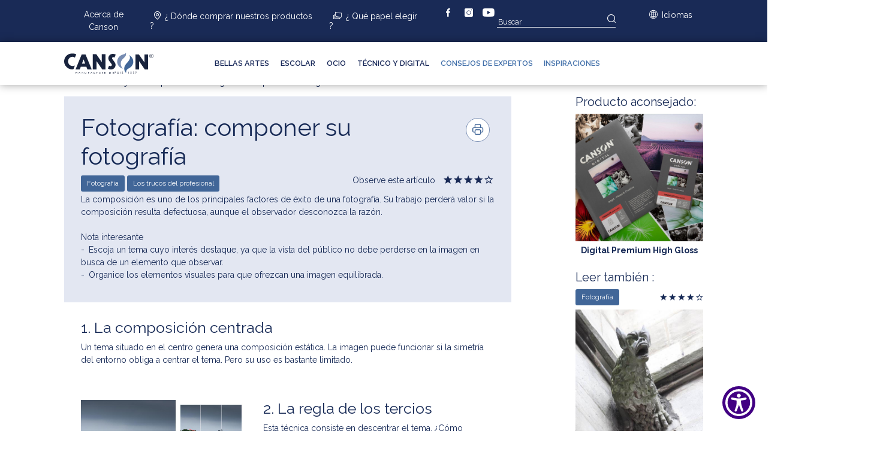

--- FILE ---
content_type: text/html; charset=UTF-8
request_url: https://es.canson.com/consejos-de-expertos/fotografia-componer-su-fotografia
body_size: 15230
content:

<!DOCTYPE html>
<html lang="es" dir="ltr" prefix="content: http://purl.org/rss/1.0/modules/content/  dc: http://purl.org/dc/terms/  foaf: http://xmlns.com/foaf/0.1/  og: http://ogp.me/ns#  rdfs: http://www.w3.org/2000/01/rdf-schema#  schema: http://schema.org/  sioc: http://rdfs.org/sioc/ns#  sioct: http://rdfs.org/sioc/types#  skos: http://www.w3.org/2004/02/skos/core#  xsd: http://www.w3.org/2001/XMLSchema# ">
  <head>
    <meta charset="utf-8" />
<meta name="description" content="Descubre: Fotografía: componer su fotografía de nuestra temática: Los trucos del profesional - Fotografía. Encuentra consejos y tutoriales de Canson® para mejorar tus habilidades en Fotografía." />
<link rel="canonical" href="https://es.canson.com/consejos-de-expertos/fotografia-componer-su-fotografia" />
<meta property="og:site_name" content="Canson" />
<meta property="og:type" content="article" />
<meta property="og:url" content="https://es.canson.com/consejos-de-expertos/fotografia-componer-su-fotografia" />
<meta property="og:title" content="Fotografía: componer su fotografía | Canson®" />
<meta property="og:description" content="Descubre: Fotografía: componer su fotografía de nuestra temática: Los trucos del profesional - Fotografía. Encuentra consejos y tutoriales de Canson® para mejorar tus habilidades en Fotografía." />
<meta property="og:image" content="https://es.canson.com/sites/default/files/medias-images/Photo-010.jpg" />
<meta property="og:image:alt" content="Photographie : Composer son cliché" />
<meta name="twitter:card" content="summary" />
<meta name="twitter:site" content="@CansonPaper" />
<meta name="twitter:title" content="Photographie : Composer son cliché" />
<meta name="twitter:description" content="Descubre: Fotografía: componer su fotografía de nuestra temática: Los trucos del profesional - Fotografía. Encuentra consejos y tutoriales de Canson® para mejorar tus habilidades en Fotografía." />
<meta name="Generator" content="Drupal 10 (https://www.drupal.org)" />
<meta name="MobileOptimized" content="width" />
<meta name="HandheldFriendly" content="true" />
<meta name="viewport" content="width=device-width, initial-scale=1.0" />
<link rel="icon" href="/themes/custom/canson/favicon.ico" type="image/vnd.microsoft.icon" />
<link rel="alternate" hreflang="fr" href="https://fr.canson.com/conseils-dexpert/photographie-composer-son-cliche" />
<link rel="alternate" hreflang="en" href="https://en.canson.com/expert-advice/photography-composing-your-shot" />
<link rel="alternate" hreflang="es" href="https://es.canson.com/consejos-de-expertos/fotografia-componer-su-fotografia" />

    <title>Fotografía: componer su fotografía | Canson®</title>
    <link rel="stylesheet" media="all" href="/sites/default/files/css/css_BN1ELzWBpsiY0-_zV0icUX6SZMG8eXP7vDwHFEWV4FA.css?delta=0&amp;language=es&amp;theme=canson&amp;include=[base64]" />
<link rel="stylesheet" media="all" href="//unpkg.com/swiper/swiper-bundle.min.css" />
<link rel="stylesheet" media="all" href="/sites/default/files/css/css_txSDBO_LeBtgbQjSPIs3nGNbX2QoI5EjMhGqSo2Wiao.css?delta=2&amp;language=es&amp;theme=canson&amp;include=[base64]" />
<link rel="stylesheet" media="all" href="//fonts.googleapis.com/css2?family=Raleway:ital,wght@0,300;0,400;0,600;0,700;0,900;1,400&amp;display=swap&quot; rel=&quot;stylesheet&quot;" />

    <script type="application/json" data-drupal-selector="drupal-settings-json">{"path":{"baseUrl":"\/","pathPrefix":"","currentPath":"node\/261","currentPathIsAdmin":false,"isFront":false,"currentLanguage":"es"},"pluralDelimiter":"\u0003","suppressDeprecationErrors":true,"ajaxPageState":{"libraries":"[base64]","theme":"canson","theme_token":null},"ajaxTrustedUrl":{"form_action_p_pvdeGsVG5zNF_XLGPTvYSKCf43t8qZYSwcfZl2uzM":true,"https:\/\/es.canson.com\/consejos-de-expertos\/fotografia-componer-su-fotografia?ajax_form=1":true},"colorbox":{"transition":"elastic","speed":100,"opacity":0.85,"slideshow":false,"slideshowAuto":true,"slideshowSpeed":2500,"slideshowStart":"start slideshow","slideshowStop":"stopper le diaporama","current":"{current} de {total}","previous":"\u00ab Anterior","next":"Siguiente \u00bb","close":"Cerrar","overlayClose":true,"returnFocus":true,"maxWidth":"98%","maxHeight":"98%","initialWidth":"300","initialHeight":"250","fixed":true,"scrolling":true,"mobiledetect":true,"mobiledevicewidth":"480px"},"facebook_pixel":{"facebook_id":"337931695359201","events":[{"event":"ViewContent","data":"{\u0022content_name\u0022:\u0022Photographie : Composer son clich\\u00e9\u0022,\u0022content_type\u0022:\u0022conseils\u0022,\u0022content_ids\u0022:[\u0022261\u0022]}"}],"fb_disable_advanced":false,"eu_cookie_compliance":false,"donottrack":true},"ajax":{"edit-submit":{"event":"click","callback":"::fivestarAjaxVote","method":"replaceWith","wrapper":"vote","effect":"fade","url":"https:\/\/es.canson.com\/consejos-de-expertos\/fotografia-componer-su-fotografia?ajax_form=1","httpMethod":"POST","dialogType":"ajax","submit":{"_triggering_element_name":"op","_triggering_element_value":"Votar"}},"edit-go":{"callback":"::rediriger_ajax_callback","disable-refocus":true,"event":"click","wrapper":"search-block-form","progress":false,"url":"https:\/\/es.canson.com\/consejos-de-expertos\/fotografia-componer-su-fotografia?ajax_form=1","httpMethod":"POST","dialogType":"ajax","submit":{"_triggering_element_name":"op","_triggering_element_value":"Buscar"}}},"webformModalUrl":"\/webform\/modal","user":{"uid":0,"permissionsHash":"924e41abc70814c993e8b12820758639ba3bfcaf358425d0356b01834b39695b"}}</script>
<script src="/sites/default/files/js/js_hOKdS5AZWMIXTCMUbGoNotMnvz1qUmU0Nzmhg93-uIw.js?scope=header&amp;delta=0&amp;language=es&amp;theme=canson&amp;include=[base64]"></script>
<script src="https://www.google.com/recaptcha/api.js?hl=es&amp;render=explicit&amp;onload=drupalRecaptchaOnload" async defer></script>

          <!-- Google Tag Manager -->
      <script>
        (function(w,d,s,l,i){w[l]=w[l]||[];w[l].push({'gtm.start':new Date().getTime(),event:'gtm.js'});var f=d.getElementsByTagName(s)[0],j=d.createElement(s),dl=l!='dataLayer'?'&l='+l:'';j.async=true;j.src='https://www.googletagmanager.com/gtm.js?id='+i+dl;f.parentNode.insertBefore(j,f);})(window,document,'script','dataLayer','GTM-TDGK74F');
      </script>
      <!-- End Google Tag Manager -->
        <meta http-equiv="Permissions-Policy" content="interest-cohort=('ch-ua-form-factor')">
    <meta name="facebook-domain-verification" content="np4scmpuzbtnj6h27h36sommuzct9r" />
  </head>
  <body class="path-node page-node-type-conseils">
          <!-- Google Tag Manager (noscript) -->
      <noscript>
        <iframe src="https://www.googletagmanager.com/ns.html?id=GTM-TDGK74F" height="0" width="0" style="display:none;visibility:hidden"></iframe>
      </noscript>
      <!-- End Google Tag Manager (noscript) -->
            <a href="#main-content" class="visually-hidden focusable">
      Pasar al contenido principal
    </a>
    <noscript><img src="https://www.facebook.com/tr?id=337931695359201&amp;ev=PageView&amp;noscript=1" alt="" height="1" width="1" /></noscript>
      <div class="dialog-off-canvas-main-canvas" data-off-canvas-main-canvas>
    <div class="main-header" id="main-header">
  <div class="sup-main-menu d-flex justify-content-between">
    <div class="top-left">    <nav role="navigation" aria-labelledby="block-menutop-menu" id="block-menutop" class="canson-navigation">
            
  <span class="visually-hidden" id="block-menutop-menu" class="footer-title">Menu top</span>
  

        
              <ul>
                            <li>
                                  <button class="btn cn-menu-vertical">Acerca de Canson</button>
                            <ul>
                            <li>
                                  <a href="https://es.canson.com/nuestra-historia" data-drupal-link-system-path="node/523">Nuestra historia</a>  
                      </li>
                        <li>
                                  <a href="https://es.canson.com/el-proceso-de-fabricacion-del-papel" data-drupal-link-system-path="node/530">El proceso de fabricación del papel</a>  
                      </li>
                        <li>
                                  <a href="https://es.canson.com/sustentabilidad" data-drupal-link-system-path="node/531">Sustentabilidad</a>  
                      </li>
                        <li>
                                  <a href="https://es.canson.com/canson-et-le-louvre" data-drupal-link-system-path="node/1033"> Canson y el Louvre</a>  
                      </li>
                        <li>
                                  <a href="https://es.canson.com/embajadores-canson" data-drupal-link-system-path="node/1064">Embajadores Canson</a>  
                      </li>
                        <li>
                                  <a href="https://es.canson.com/news" data-drupal-link-system-path="node/541">Nuestras últimas noticias</a>  
                      </li>
          </ul>
  
                      </li>
                        <li>
                                  <a href="https://es.canson.com/encontrar-una-tienda" title="store-locator" data-drupal-link-system-path="node/552">¿ Dónde comprar nuestros productos ?</a>  
                      </li>
                        <li>
                                  <a href="https://es.canson.com/que-papel-elegir" title="paper" data-drupal-link-system-path="node/525">¿ Qué papel elegir ?</a>  
                      </li>
          </ul>
  


  </nav><nav role="navigation" aria-labelledby="block-menusocial-menu" id="block-menusocial" class="canson-navigation">
            
  <span class="visually-hidden" id="block-menusocial-menu" class="footer-title">Menu Social </span>
  

        
        <ul class="social-links">
              <li class="social-link">
          <a href="https://www.facebook.com/canson" target="_blank" title="facebook">facebook</a>
        </li>
              <li class="social-link">
          <a href="https://www.instagram.com/cansonpaper" target="_blank" title="instagram">instagram</a>
        </li>
              <li class="social-link">
          <a href="https://www.youtube.com/c/Canson-paper" target="_blank" title="youtube">youtube</a>
        </li>
          </ul>
  


  </nav>
</div>
    <div class="top-right">          <div id="search-block-form"><form action="/consejos-de-expertos/fotografia-componer-su-fotografia" method="post" id="search" accept-charset="UTF-8">
  
<div class="js-form-item form-item js-form-type-textfield form-item-keys js-form-item-keys form-no-label style-keys">
        <input placeholder="Buscar" data-drupal-selector="edit-keys" type="text" id="edit-keys" name="keys" value="" size="50" maxlength="128" class="form-text" />

        </div><input class="icon-search button js-form-submit form-submit" data-drupal-selector="edit-go" data-disable-refocus="true" type="submit" id="edit-go" name="op" value="Buscar" />
<input autocomplete="off" data-drupal-selector="form-6blcuswmrtp-uzyp-k6-op7wyxppg1qyq41mlug5iga" type="hidden" name="form_build_id" value="form-6bLCuSWmRTp-uZyp_K6-op7WyxPPg1qyQ41mlug5igA" />
<input data-drupal-selector="edit-search" type="hidden" name="form_id" value="search" />

</form>
</div>
  <nav role="navigation" aria-labelledby="block-menulangues-menu" id="block-menulangues" class="canson-navigation">
      
  <span id="block-menulangues-menu" class="cn-menu-langues-title">Menu Langues</span>
  

        <div class="cn-menu-langues">
                <ul>
                            <li>
                                  <button id="cn-menu-languages-button" class="btn cn-menu-vertical cn-menu-vertical-lang">Idiomas</button>
                            <ul>
                            <li>
                                  <a href="https://fr.canson.com">Français</a>  
                      </li>
                        <li>
                                  <a href="https://en.canson.com">English</a>  
                      </li>
                        <li>
                                  <a href="https://us.canson.com">English USA</a>  
                      </li>
                        <li>
                                  <a href="https://es.canson.com">Español</a>  
                      </li>
                        <li>
                                  <a href="https://pt.canson.com">Português</a>  
                      </li>
                        <li>
                                  <a href="https://it.canson.com">Italiano</a>  
                      </li>
                        <li>
                                  <a href="https://de.canson.com">Deutsch</a>  
                      </li>
          </ul>
  
                      </li>
          </ul>
  
</div>


  </nav>
</div>
  </div>

  <div class="main-menu">
    <nav class="main-nav d-flex align-items-center">
          <div class="site-menu-logo">
      <a href="https://es.canson.com/" title="Inicio" rel="home" class="">
              <img data-src="/themes/custom/canson/logo.svg" alt="Inicio" class="lazy" />
                </a>
    </div><nav role="navigation" aria-labelledby="block-canson-main-menu-menu" id="block-canson-main-menu" class="canson-navigation">
            
  <span class="visually-hidden" id="block-canson-main-menu-menu" class="footer-title">Navigation principale</span>
  

        <div class="main-menu-container">
	<ul class="d-flex">
							<li>
												<div class="menu-link" id="menu-link-1">Bellas artes</div>
												<div class="sub-menu-item">
					<div class="colonne-sub-menu colonne_titre">
						Bellas artes
					</div>
																																			<div class="colonne-sub-menu colonne_liens">
							<div class="colonne-element-titre">Las técnicas</div>
																																								<a href="https://es.canson.com/bellas-artes/acuarela">
									Acuarela
																	</a>
																																								<a href="https://es.canson.com/bellas-artes/oleo-acrilico">
									Óleo & Acrílico
																	</a>
																																								<a href="https://es.canson.com/bellas-artes/mixed-media">
									Mixed Media
																	</a>
																																								<a href="https://es.canson.com/bellas-artes/dibujo">
									Dibujo
																	</a>
																																								<a href="https://es.canson.com/bellas-artes/pastel-dibujo-en-color">
									Pastel & Dibujo en color
																	</a>
																																								<a href="https://es.canson.com/bellas-artes/esbozo">
									Esbozo
																	</a>
																																								<a href="https://es.canson.com/bellas-artes/artes-graficas">
									Artes Gráficas
																	</a>
																																								<a href="https://es.canson.com/bellas-artes/edicion-de-arte">
									Edición de Arte
																	</a>
																																								<a href="https://es.canson.com/bellas-artes/conservacion-y-almacenamiento">
									Conservación y Almacenamiento
																	</a>
																																								<a href="https://es.canson.com/bellas-artes/enmarcado">
									Enmarcado
																	</a>
																																								<a href="https://es.canson.com/bellas-artes/papeles-tecnicos-para-dibujo-manual">
									Papeles técnicos para dibujo manual
																	</a>
													</div>
																														<div class="colonne-sub-menu colonne_liens">
							<div class="colonne-element-titre">Las marcas</div>
																																								<a href="https://es.canson.com/bellas-artes/montval">
									Montval<sup>®</sup>
																	</a>
																																								<a href="https://es.canson.com/bellas-artes/c-grainr">
									"C" à grain<sup>®</sup>
																	</a>
																																								<a href="https://es.canson.com/bellas-artes/1557r">
									1557<sup>®</sup>
																	</a>
																																								<a href="https://es.canson.com/bellas-artes/mi-teintesr">
									Mi-Teintes<sup>®</sup>
																	</a>
																																								<a href="https://es.canson.com/bellas-artes/xlr">
									XL<sup>®</sup>
																	</a>
																																								<a href="https://es.canson.com/bellas-artes/graduate">
									Graduate
																	</a>
																																								<a href="https://es.canson.com/bellas-artes/contracolados">
									Contracolados
																	</a>
													</div>
																														<div class="colonne-sub-menu colonne_liens">
							<div class="colonne-element-titre"> Los Cuadernos</div>
																																								<a href="https://es.canson.com/bellas-artes/art-book">
									Art book
																	</a>
																																								<a href="https://es.canson.com/bellas-artes/xl-book">
									XL<sup>®</sup> Book
																	</a>
																																								<a href="https://es.canson.com/bellas-artes/graduate-book">
									Graduate book
																	</a>
																																								<a href="https://es.canson.com/bellas-artes/one">
									One
																	</a>
													</div>
															<div class="colonne-sub-menu colonne_promotion height-mirror-source">
						<div class="height-mirror">
																																																		<div class="promotion-container">
										<img class="promotion-img lazy" data-src="/sites/default/files/styles/crop_thumbnail/public/medias-images/2025_MiTeintesVelvet_award_banner_2000x2000px.jpg?itok=PEODOWQE" />
										<a href="https://es.canson.com/mi-teintes-velvet" class="promotion">
											<div class="d-flex promotion-title">
												<div class="promotion-title-sup"></div>
												<div class="promotion-title-sub"></div>
											</div>
										</a>
									</div>
													</div>
					</div>

					
										
														
                                                    													<div class="colonne-sub-menu colonne_conseil loading">
								<div class="height-mirror-aim">

																																				
									<a href="https://es.canson.com/consejos-de-expertos/dibujo-de-amapolas-en-papel-velvet-mi-teintes">
										<div class="ratio ratio-1x1 lazy bg-image" data-bg="/sites/default/files/styles/large/public/medias-images/vlcsnap-2025-02-13-08h42m36s403.jpg?itok=5OfNIW-z">
										</div>
										<div class="title">
											Dibujo de amapolas en papel Velvet Mi-Teintes
										</div>
									</a>
																	</div>
								<div id="circle2"></div>
							</div>
                    									</div>
				<div class="menu-link-mobile"><a href="https://es.canson.com/bellas-artes" data-drupal-link-system-path="node/1">Bellas artes</a></div>
						</li>
							<li>
												<div class="menu-link" id="menu-link-2">Escolar</div>
												<div class="sub-menu-item">
					<div class="colonne-sub-menu colonne_titre">
						Escolar
					</div>
																																			<div class="colonne-sub-menu colonne_liens">
							<div class="colonne-element-titre">Tipo de producto</div>
																																								<a href="https://es.canson.com/escolar/papel-de-dibujo-blanco">
									Papel de dibujo blanco
																	</a>
																																								<a href="https://es.canson.com/escolar/blocs-y-libros-par-dibujar">
									Blocs y Libros par dibujar
																	</a>
																																								<a href="https://es.canson.com/escolar/cuadernos">
									Cuadernos
																	</a>
																																								<a href="https://es.canson.com/escolar/almacenamiento">
									Almacenamiento
																	</a>
																																								<a href="https://es.canson.com/escolar/espana-exclusiva">
									España exclusiva
																	</a>
													</div>
															<div class="colonne-sub-menu colonne_promotion height-mirror-source">
						<div class="height-mirror">
																																																		<div class="promotion-container">
										<img class="promotion-img lazy" data-src="/sites/default/files/styles/crop_thumbnail/public/medias-images/School-white-drawing-carr%C3%A9.jpg?itok=xrEXMY1J" />
										<a href="https://es.canson.com/papel-de-dibujo-blanco" class="promotion">
											<div class="d-flex promotion-title">
												<div class="promotion-title-sup"></div>
												<div class="promotion-title-sub"><p>Papel de dibujo blanco Canson<sup>®</sup></p>
</div>
											</div>
										</a>
									</div>
													</div>
					</div>

					
										
														
                                                    													<div class="colonne-sub-menu colonne_conseil loading">
								<div class="height-mirror-aim">

																																				
									<a href="https://es.canson.com/consejos-de-expertos/actividades-infantiles-dibujar-un-caballo">
										<div class="ratio ratio-1x1 lazy bg-image" data-bg="/sites/default/files/styles/large/public/medias-images/Acti-Enfant-013.jpg?itok=RdsYZ1iW">
										</div>
										<div class="title">
											Actividades infantiles: dibujar un caballo
										</div>
									</a>
																	</div>
								<div id="circle2"></div>
							</div>
                    									</div>
				<div class="menu-link-mobile"><a href="https://es.canson.com/escolar" data-drupal-link-system-path="node/6">Escolar</a></div>
						</li>
							<li>
												<div class="menu-link" id="menu-link-3">Ocio</div>
												<div class="sub-menu-item">
					<div class="colonne-sub-menu colonne_titre">
						Ocio
					</div>
																																			<div class="colonne-sub-menu colonne_liens">
							<div class="colonne-element-titre">Tipo de producto</div>
																																								<a href="https://es.canson.com/ocio/papeles-para-ninos">
									Papeles para niños
																	</a>
																																								<a href="https://es.canson.com/ocio/papeles-para-adultos">
									Papeles para adultos
																	</a>
																																								<a href="https://es.canson.com/ocio/artes-decorativas">
									Artes decorativas
																	</a>
																																								<a href="https://es.canson.com/ocio/papeles-fotograficos-para-todo-publico">
									Papeles fotográficos para todo público
																	</a>
													</div>
																														<div class="colonne-sub-menu colonne_liens">
							<div class="colonne-element-titre">Las marcas</div>
																																								<a href="https://es.canson.com/ocio/iris-vivaldi">
									Iris<sup>®</sup> Vivaldi<sup>®</sup>
																	</a>
																																								<a href="https://es.canson.com/bellas-artes/graduate">
									Graduate
																	</a>
																																								<a href="https://es.canson.com/ocio/kids">
									Kids
																	</a>
																																								<a href="https://es.canson.com/ocio/xsmart">
									XSmart
																	</a>
																																								<a href="https://es.canson.com/ocio/rollos-dedicados-al-ocio-creativo">
									Rollos dedicados al ocio creativo
																	</a>
																																								<a href="https://es.canson.com/ocio/cansonr-digital">
									Canson<sup>®</sup> Digital
																	</a>
																																								<a href="https://es.canson.com/ocio/cansonr-digital-creative">
									Canson<sup>®</sup> Digital Creative
																	</a>
													</div>
															<div class="colonne-sub-menu colonne_promotion height-mirror-source">
						<div class="height-mirror">
																																																		<div class="promotion-container">
										<img class="promotion-img lazy" data-src="/sites/default/files/styles/crop_thumbnail/public/medias-images/01-Janvier-Graduate.jpg?itok=vtvN_4Wn" />
										<a href="https://es.canson.com/bellas-artes/graduate" class="promotion">
											<div class="d-flex promotion-title">
												<div class="promotion-title-sup"></div>
												<div class="promotion-title-sub"><p>Canson<sup>®</sup> Graduate :&nbsp;Para empezar y practicar fácilmente</p>
</div>
											</div>
										</a>
									</div>
																																																		<div class="promotion-container">
										<img class="promotion-img lazy" data-src="/sites/default/files/styles/crop_thumbnail/public/medias-images/Canson%20Digital.jpg?itok=kzm_vdj8" />
										<a href="https://es.canson.com/ocio/cansonr-digital" class="promotion">
											<div class="d-flex promotion-title">
												<div class="promotion-title-sup"></div>
												<div class="promotion-title-sub"><p>Canson<sup>®</sup> Digital</p>
</div>
											</div>
										</a>
									</div>
													</div>
					</div>

					
										
														
                                                    													<div class="colonne-sub-menu colonne_conseil loading">
								<div class="height-mirror-aim">

																																				
									<a href="https://es.canson.com/consejos-de-expertos/crear-unos-loros-de-carton-ondulado">
										<div class="ratio ratio-1x1 lazy bg-image" data-bg="/sites/default/files/styles/large/public/medias-images/Miniature-DessinAct-perroquets-en-carton-ondule.jpg?itok=w74_xC-J">
										</div>
										<div class="title">
											Crear unos loros de cartón ondulado
										</div>
									</a>
																	</div>
								<div id="circle2"></div>
							</div>
                    									</div>
				<div class="menu-link-mobile"><a href="https://es.canson.com/ocio" data-drupal-link-system-path="node/7">Ocio</a></div>
						</li>
							<li>
												<div class="menu-link" id="menu-link-4">Técnico y digital</div>
												<div class="sub-menu-item">
					<div class="colonne-sub-menu colonne_titre">
						Tecnico y Digital
					</div>
																																			<div class="colonne-sub-menu colonne_liens">
							<div class="colonne-element-titre">Tipo de producto</div>
																																								<a href="https://es.canson.com/tecnico-y-digital/archesr-digital-art-reproduction">
									ARCHES® Digital Art  Reproduction
																	</a>
																																								<a href="https://es.canson.com/tecnico-y-digital/digital-art-reproduction">
									Digital Art Reproduction
																	</a>
																																								<a href="https://es.canson.com/tecnico-y-digital/papeles-digitales-vintage">
									Papeles digitales  "Vintage"
																	</a>
																																								<a href="https://es.canson.com/tecnico-y-digital/papeles-fotograficos">
									Papeles fotográficos
																	</a>
																																								<a href="https://es.canson.com/tecnico-y-digital/canvas">
									Canvas
																	</a>
																																								<a href="https://es.canson.com/tecnico-y-digital/conservacion-de-las-impresiones-fine-art">
									Conservación de las impresiones Fine Art
																	</a>
																																								<a href="https://es.canson.com/tecnico-y-digital/papeles-tecnicos-para-cad">
									Papeles técnicos para CAD
																	</a>
																																								<a href="https://es.canson.com/tecnico-y-digital/soportes-inkjet-profesionales">
									Soportes inkjet profesionales
																	</a>
													</div>
																														<div class="colonne-sub-menu colonne_liens">
							<div class="colonne-element-titre">Las marcas</div>
																																								<a href="https://es.canson.com/tecnico-y-digital/canson-infinity">
									Canson Infinity
																	</a>
																																								<a href="https://es.canson.com/tecnico-y-digital/canson-imaging">
									Canson Imaging
																	</a>
													</div>
															<div class="colonne-sub-menu colonne_promotion height-mirror-source">
						<div class="height-mirror">
																																																		<div class="promotion-container">
										<img class="promotion-img lazy" data-src="/sites/default/files/styles/crop_thumbnail/public/medias-images/Baryta-prestigeII-340-gsm.jpg?itok=zv2I3AZ7" />
										<a href="https://es.canson.com/baryta-prestige-ii" class="promotion">
											<div class="d-flex promotion-title">
												<div class="promotion-title-sup"></div>
												<div class="promotion-title-sub"><p>Canson Infinity<sup>®</sup> Baryta Prestige II&nbsp;</p>
</div>
											</div>
										</a>
									</div>
													</div>
					</div>

					
										
														
                                                    													<div class="colonne-sub-menu colonne_conseil loading">
								<div class="height-mirror-aim">

																																				
									<a href="https://es.canson.com/consejos-de-expertos/fotografia-componer-su-fotografia">
										<div class="ratio ratio-1x1 lazy bg-image" data-bg="/sites/default/files/styles/large/public/medias-images/Photo-010.jpg?itok=p6G-b9DZ">
										</div>
										<div class="title">
											Fotografía: componer su fotografía
										</div>
									</a>
																	</div>
								<div id="circle2"></div>
							</div>
                    									</div>
				<div class="menu-link-mobile"><a href="https://es.canson.com/tecnico-y-digital" data-drupal-link-system-path="node/8">Técnico y digital</a></div>
						</li>
			</ul>
	<button class="btn btn-close" id="close-mobile-menu-button"><i class="icon-c-close"></i></button>
</div>


  </nav><nav role="navigation" aria-labelledby="block-navigationprincipale2-menu" id="block-navigationprincipale2" class="canson-navigation">
            
  <span class="visually-hidden" id="block-navigationprincipale2-menu" class="footer-title">Navigation principale 2</span>
  

        <div class="main-menu-container main2">
	<ul class="d-flex">
							<li>
												<a href="https://es.canson.com/consejos-de-expertos" data-drupal-link-system-path="node/526">Consejos de expertos</a>
						</li>
							<li>
												<a href="https://es.canson.com/inspiraciones" data-drupal-link-system-path="node/985">Inspiraciones</a>
						</li>
			</ul>
</div>


  </nav>

      
      <div class="d-flex align-items-center">
        <button class="btn main-menu-search"><i class="icon-search"></i></button>
        <button class="btn main-menu-store disable"><i class="icon-map-pin"></i></button>
        <button class="main-menu-button" id="main-menu-button"><i class="icon-menu"></i></button>
      </div>
    </nav>
    <div class="main-menu-search-input-container">
      <div class="main-menu-search-input-item">
        <input type="text" id="main-menu-search-input" placeholder="Rechercher" />
        <button class="btn btn-blank"><i class="icon-search"></i></button>
      </div>
      <span class="main-menu-search-input-overlay"></span>
    </div>
  </div>
</div>

<div class="container-fluid">
      <div data-drupal-messages-fallback class="hidden"></div>
      <div class="row">
	<div class="col-12 col-md-10 offset-md-1">
		        <nav role="navigation" aria-labelledby="system-breadcrumb">
    <ol class="breadcrumb">
          <li class="breadcrumb-item">
                  <a href="https://es.canson.com/">Inicio</a>
              </li>
          <li class="breadcrumb-item">
                  <a href="https://es.canson.com/consejos-de-expertos">Consejos de expertos</a>
              </li>
          <li class="breadcrumb-item">
                  Fotografía: componer su fotografía
              </li>
        </ol>
  </nav>

  
	</div>
</div>
<div class="row advice advice-page">
  <div class="col-12 col-md-7 offset-md-1 col-lg-7 offset-lg-1">
    <div class="advice-page-container">
      <div class="advice-page-introduction">
        <h1>Fotografía: componer su fotografía</h1>
        <button class="advice-page-print"><i class="icon-c-print"></i></button>
        <div class="advice-page-infos d-flex justify-content-between">
          <div class="advice-page-labels">
                                                          <span class="advices-label">
                  <!-- 
                  <a href="https://es.canson.com/consejos-de-expertos?field_tag_technique_target_id%5B41%5D=41">Fotografía</a>
                  -->
                  <a href="https://es.canson.com/consejos-de-expertos/fotograf%C3%ADa">Fotografía</a>
                </span>
                                                                                    <span class="advices-label">
                  <a href="https://es.canson.com/consejos-de-expertos?field_tag_article_target_id%5B55%5D=55">Los trucos del profesional</a>
                </span>
                                    </div>

          <div class="advice-page-rank d-flex">
            <span>Observe este artículo</span>
            <div class="advice-page-stars">
                            
            <form class="fivestar-form-1" id="vote" data-drupal-selector="fivestar-form-1" action="/consejos-de-expertos/fotografia-componer-su-fotografia" method="post" accept-charset="UTF-8">
  <div class="clearfix fivestar-average-text fivestar-average-stars fivestar-form-item fivestar-basic">
<div class="js-form-item form-item js-form-type-fivestar form-item-vote js-form-item-vote form-no-label style-vote">
        
<div class="js-form-item form-item js-form-type-select form-item-vote js-form-item-vote form-no-label style-vote">
        <select class="vote form-select" data-drupal-selector="edit-vote" aria-describedby="edit-vote--2--description" id="edit-vote--2" name="vote"><option value="-">Votar</option><option value="20">Give it 1/5</option><option value="40">Give it 2/5</option><option value="60">Give it 3/5</option><option value="80" selected="selected">Give it 4/5</option><option value="100">Give it 5/5</option></select>
            <div id="edit-vote--2--description" class="description">
      <div class="fivestar-summary fivestar-summary-average-count">
  
      <span class="average-rating">
      Average: <span>3.5</span>
    </span>
  
            <span class="total-votes">
                          (<span>6</span> votos)
              </span>
      </div>

    </div>
  </div>
        </div></div><input class="js-hide button js-form-submit form-submit" data-drupal-selector="edit-submit" type="submit" id="edit-submit" name="op" value="Votar" />
<input autocomplete="off" data-drupal-selector="form-6ujf2rcezgkalchpdgsn1c-8cudicw-eqqcalhuwyj0" type="hidden" name="form_build_id" value="form-6uJf2RCezGKAlcHPdgSN1c-8CUdicW_eqQcaLhUwyJ0" />
<input data-drupal-selector="edit-fivestar-form-1" type="hidden" name="form_id" value="fivestar_form_1" />

</form>

      
            </div>
          </div>
        </div>

        <div class="advice-page-content d-flex">
            
          <div class="advice-page-text">
                        
            <p>La composición es uno de los principales factores de éxito de una fotografía. Su trabajo perderá valor si la composición resulta defectuosa, aunque el observador desconozca la razón.</p>
<p>&nbsp;</p>
<p>Nota interesante</p>
<ul>
<li>Escoja un tema cuyo interés destaque, ya que la vista del público no debe perderse en la imagen en busca de un elemento que observar.</li>
<li>Organice los elementos visuales para que ofrezcan una imagen equilibrada.</li>
</ul>

      
          </div>
        </div>
      </div>
    </div>

    <div class="advice-page-paragraphe">
      
                      <div class="advice-page-paragraphe-content">
      <h2 class="advice-page-h2">1. La composición centrada</h2>
            
            <p>Un tema situado en el centro genera una composición estática. La imagen puede funcionar si la simetría del entorno obliga a centrar el tema. Pero su uso es bastante limitado.</p>

      
    </div>
  
                    <div class="advice-page-paragraphe-content">
      <div class="advice-page-content d-flex">
        <div class="advice-page-image image-hover-container">
                                  <img class="cn-popin lazy" data-src="/sites/default/files/medias-images/Photo-010-1_HD.jpg" />
                              </div>
        <div class="advice-page-text">
          <h2 class="advice-page-h2">2. La regla de los tercios</h2>
                    
            <p>Esta técnica consiste en descentrar el tema. ¿Cómo proceder? Imagínese que el visor (o la pantalla trasera) esté cuadriculada en dos líneas horizontales y dos verticales. Solo tiene que situar su tema en una de las líneas o en uno de los puntos de intersección.</p>
<ul>
<li>Esta técnica funciona tanto con un encuadre vertical como horizontal.</li>
<li>Para realizar un primer plano, sitúe el ojo en la intersección de dos líneas de tercios o en una línea de tercios superior para limitar el espacio vacío por encima del tema.</li>
<li>En los paisajes, evite situar la línea del horizonte en el centro del encuadre y escoja su campo: favorezca un cielo magnífico situando el horizonte en la línea de tercios inferior, o favorezca el relieve bajo un cielo uniformemente azul, situando el relieve hasta la línea de tercios superior.</li>
</ul>

      
        </div>
      </div> 
    </div>
    
  

                    <div class="advice-page-paragraphe-content">
      <h2 class="advice-page-h2">3. Las líneas directrices</h2>
            
            <p>Para los paisajes o las demás escenas panorámicas.</p>
<ul>
<li>Encuentre un elemento que guíe la vista del observador desde el exterior hacia el interior de la imagen.</li>
<li>Esta línea directriz puede proceder de cualquier rincón del encuadre pero debe conducir hacia el tema. Algunos ejemplos: una carretera, un río, un conjunto de rocas o una rama.</li>
</ul>

      
    </div>
  
                    <div class="advice-page-paragraphe-content">
      <h2 class="advice-page-h2">4. La dirección de la mirada o del movimiento</h2>
            
            <ul>
<li>Si el tema es estático: deje espacio en la dirección de su mirada (por ejemplo, un animal inmóvil o un personaje).</li>
<li>Si el tema está en movimiento: deje espacio en la dirección en que se desplaza para no interrumpir su dinámica.</li>
</ul>

      
    </div>
  
                    <div class="advice-page-colored">
      <div class="advice-page-paragraphe-content">
        <h2 class="advice-page-h2">Recuerde: ¡Hay reglas que pueden adaptarse!</h2>
                
            <ul>
<li>Para aprender cuándo apartarse de las reglas o favorecer una más que otra, ¡haga muchas pruebas!</li>
<li>Cuando analice los resultados, no tenga nunca en cuenta las circunstancias en las que se realizó la fotografía.</li>
</ul>
<p>&nbsp;</p>
<p>¡Siempre aprenderá más de sus fotos fallidas que de sus mejores logros!</p>

      
      </div>
    </div>
  
        
    </div>
  </div>

  <div class="col-12 col-md-3 col-lg-2 offset-lg-1 advice-page-side-container">
          <div class="advice-page-side">
        <div class="advice-page-side-title">Producto aconsejado:</div>
                                                <a href="https://es.canson.com/digital-premium-high-gloss">
                <div class="ratio ratio-1x1 lazy bg-image" data-bg="/sites/default/files/styles/wide/public/medias-images/Canson%20Digital%20Premium%20High%20Gloss%20255%201.jpg?itok=ikLu57or">
                </div>
                <div class="advice-page-side-description description-bold">
                  Digital Premium High Gloss 
                </div>
              </a>
                          </div>
    
          <div class="advice-page-side">
        <div class="advice-page-side-title">Leer también :</div>
                                          <a href="https://es.canson.com/consejos-de-expertos/fotografia-evitar-las-fotos-demasiado-claras">
              <div class="advice-page-side-info">
                                                                          <div class="advices-label">Fotografía</div>
                                                  
                                
                                  <div class="advice-page-side-stars">
                                          <i class="icon-c-star-select"></i>
                                          <i class="icon-c-star-select"></i>
                                          <i class="icon-c-star-select"></i>
                                          <i class="icon-c-star-select"></i>
                                                                                      <i class="icon-c-star-outline"></i>
                                                            </div>
                
              </div>
              <div class="ratio ratio-1x1 lazy bg-image" data-bg="/sites/default/files/styles/wide/public/medias-images/Photo-011.jpg?itok=5qN8luiX"></div>
              <div class="advice-page-side-description description-bold">Fotografía: evitar las fotos demasiado claras</div>
            </a>
                        </div>
      </div>

      <div class="col-12 col-md-10 offset-md-1 col-lg-10 offset-lg-1 mt-5">
        <h3 class="product-title canson-animation-only-after" data-aos="canson-animation-fade-up">Descubre más tutoriales sobre esta técnica</h3>

    <div class="relative-container">
      <div class="swiper cit-swiper px-3 px-md-0 mt-3 pb-4"
        slidesPerView="2.25"
        spaceBetween="15"
        breakpoints="{899: {slidesPerView: 5}}"
        scrollbar=".cit-swiper .swiper-scrollbar"
        navigation=".cn-swiper-button-product-recommendation.scc-navigation">
        <div class="swiper-wrapper">
                      <div class="swiper-slide swiper-slide--nofilter">
              <div class="advice">
                                                  <span class="advices-label">
                                        Fotografía
                  </span>
                                <a href="https://es.canson.com/consejos-de-expertos/fotografia-el-balance-de-colores" class="advices-link">
                                                      
                  <div class="ratio ratio-1x1 border-grey">
                                          <div class="bg-image-center" style="background-image:url('/sites/default/files/styles/medium/public/medias-images/Photo-002d.jpg?itok=4iZ6aEuk')"></div>
                                      </div>
                                                          <div class="advices-description">Fotografía: el balance de colores</div>
                                  </a>
              </div>
            </div>
                      <div class="swiper-slide swiper-slide--nofilter">
              <div class="advice">
                                                  <span class="advices-label">
                                        Fotografía
                  </span>
                                <a href="https://es.canson.com/consejos-de-expertos/fotografia-los-diferentes-formatos-de-archivos" class="advices-link">
                                                                          <div class="advices-stars">
                                              <i class="icon-c-star-select"></i>
                                              <i class="icon-c-star-select"></i>
                                              <i class="icon-c-star-select"></i>
                                              <i class="icon-c-star-select"></i>
                                              <i class="icon-c-star-select"></i>
                                                                </div>
                  
                  <div class="ratio ratio-1x1 border-grey">
                                          <div class="bg-image-center" style="background-image:url('/sites/default/files/styles/medium/public/medias-images/Photo-002b-1.jpg?itok=PPgPiZRS')"></div>
                                      </div>
                                                          <div class="advices-description">Fotografía: los diferentes formatos de archivos</div>
                                  </a>
              </div>
            </div>
                      <div class="swiper-slide swiper-slide--nofilter">
              <div class="advice">
                                                  <span class="advices-label">
                                        Fotografía
                  </span>
                                <a href="https://es.canson.com/consejos-de-expertos/fotografia-la-sensibilidad-iso" class="advices-link">
                                                      
                  <div class="ratio ratio-1x1 border-grey">
                                          <div class="bg-image-center" style="background-image:url('/sites/default/files/styles/medium/public/medias-images/Photo-002c.jpg?itok=39Mz5J3F')"></div>
                                      </div>
                                                          <div class="advices-description">Fotografía: la sensibilidad Iso</div>
                                  </a>
              </div>
            </div>
                      <div class="swiper-slide swiper-slide--nofilter">
              <div class="advice">
                                                  <span class="advices-label">
                                        Fotografía
                  </span>
                                <a href="https://es.canson.com/consejos-de-expertos/fotografia-hacer-una-buena-fotografia-nocturna" class="advices-link">
                                                      
                  <div class="ratio ratio-1x1 border-grey">
                                          <div class="bg-image-center" style="background-image:url('/sites/default/files/styles/medium/public/medias-images/Photo-015-1.jpg?itok=VUIxrngh')"></div>
                                      </div>
                                                          <div class="advices-description">Fotografía: hacer una buena fotografía nocturna</div>
                                  </a>
              </div>
            </div>
                      <div class="swiper-slide swiper-slide--nofilter">
              <div class="advice">
                                                  <span class="advices-label">
                                        Fotografía
                  </span>
                                <a href="https://es.canson.com/consejos-de-expertos/fotografia-la-profundidad-de-campo-pdc" class="advices-link">
                                                                          <div class="advices-stars">
                                              <i class="icon-c-star-select"></i>
                                              <i class="icon-c-star-select"></i>
                                              <i class="icon-c-star-select"></i>
                                                                                              <i class="icon-c-star-outline"></i>
                                                  <i class="icon-c-star-outline"></i>
                                                                  </div>
                  
                  <div class="ratio ratio-1x1 border-grey">
                                          <div class="bg-image-center" style="background-image:url('/sites/default/files/styles/medium/public/medias-images/Photo-017.jpg?itok=PWUPzkZd')"></div>
                                      </div>
                                                          <div class="advices-description">Fotografía: la profundidad de campo (PDC)</div>
                                  </a>
              </div>
            </div>
                      <div class="swiper-slide swiper-slide--nofilter">
              <div class="advice">
                                                  <span class="advices-label">
                                        Fotografía
                  </span>
                                <a href="https://es.canson.com/consejos-de-expertos/fotografia-evitar-aprovechar-el-desenfocado" class="advices-link">
                                                                          <div class="advices-stars">
                                              <i class="icon-c-star-select"></i>
                                              <i class="icon-c-star-select"></i>
                                              <i class="icon-c-star-select"></i>
                                              <i class="icon-c-star-select"></i>
                                                                                              <i class="icon-c-star-outline"></i>
                                                                  </div>
                  
                  <div class="ratio ratio-1x1 border-grey">
                                          <div class="bg-image-center" style="background-image:url('/sites/default/files/styles/medium/public/medias-images/Photo-013.jpg?itok=IUo1pbt4')"></div>
                                      </div>
                                                          <div class="advices-description">Fotografía: evitar / aprovechar el desenfocado</div>
                                  </a>
              </div>
            </div>
                      <div class="swiper-slide swiper-slide--nofilter">
              <div class="advice">
                                                  <span class="advices-label">
                                        Fotografía
                  </span>
                                <a href="https://es.canson.com/consejos-de-expertos/fotografia-realizar-un-buen-enfoque" class="advices-link">
                                                      
                  <div class="ratio ratio-1x1 border-grey">
                                          <div class="bg-image-center" style="background-image:url('/sites/default/files/styles/medium/public/medias-images/Photo-014.jpg?itok=ezzm-24w')"></div>
                                      </div>
                                                          <div class="advices-description">Fotografía: realizar un buen enfoque</div>
                                  </a>
              </div>
            </div>
                      <div class="swiper-slide swiper-slide--nofilter">
              <div class="advice">
                                                  <span class="advices-label">
                                        Fotografía
                  </span>
                                <a href="https://es.canson.com/consejos-de-expertos/fotografia-evitar-las-fotos-demasiado-claras" class="advices-link">
                                                                          <div class="advices-stars">
                                              <i class="icon-c-star-select"></i>
                                              <i class="icon-c-star-select"></i>
                                              <i class="icon-c-star-select"></i>
                                              <i class="icon-c-star-select"></i>
                                                                                              <i class="icon-c-star-outline"></i>
                                                                  </div>
                  
                  <div class="ratio ratio-1x1 border-grey">
                                          <div class="bg-image-center" style="background-image:url('/sites/default/files/styles/medium/public/medias-images/Photo-011.jpg?itok=62tUuO2v')"></div>
                                      </div>
                                                          <div class="advices-description">Fotografía: evitar las fotos demasiado claras</div>
                                  </a>
              </div>
            </div>
                      <div class="swiper-slide swiper-slide--nofilter">
              <div class="advice">
                                                  <span class="advices-label">
                                        Fotografía
                  </span>
                                <a href="https://es.canson.com/consejos-de-expertos/fotografia-el-mantenimiento-de-la-camara-digital" class="advices-link">
                                                      
                  <div class="ratio ratio-1x1 border-grey">
                                          <div class="bg-image-center" style="background-image:url('/sites/default/files/styles/medium/public/medias-images/Photo-009-1.jpg?itok=J0mgaRiE')"></div>
                                      </div>
                                                          <div class="advices-description">Fotografía: el mantenimiento de la cámara digital</div>
                                  </a>
              </div>
            </div>
                      <div class="swiper-slide swiper-slide--nofilter">
              <div class="advice">
                                                  <span class="advices-label">
                                        Fotografía
                  </span>
                                <a href="https://es.canson.com/consejos-de-expertos/fotografia-limpiar-la-camara-digital" class="advices-link">
                                                      
                  <div class="ratio ratio-1x1 border-grey">
                                          <div class="bg-image-center" style="background-image:url('/sites/default/files/styles/medium/public/medias-images/Photo-009b.jpg?itok=K4h8zud9')"></div>
                                      </div>
                                                          <div class="advices-description">Fotografía: limpiar la cámara digital</div>
                                  </a>
              </div>
            </div>
                      <div class="swiper-slide swiper-slide--nofilter">
              <div class="advice">
                                                  <span class="advices-label">
                                        Fotografía
                  </span>
                                <a href="https://es.canson.com/consejos-de-expertos/fotografia-escoger-sus-accesorios" class="advices-link">
                                                      
                  <div class="ratio ratio-1x1 border-grey">
                                          <div class="bg-image-center" style="background-image:url('/sites/default/files/styles/medium/public/medias-images/Photo-006-1.jpg?itok=jLL9YmtM')"></div>
                                      </div>
                                                          <div class="advices-description">Fotografía: escoger sus accesorios</div>
                                  </a>
              </div>
            </div>
                      <div class="swiper-slide swiper-slide--nofilter">
              <div class="advice">
                                                  <span class="advices-label">
                                        Fotografía
                  </span>
                                <a href="https://es.canson.com/consejos-de-expertos/fotografia-escoger-los-accesorios-como-un-autentico-profesional" class="advices-link">
                                                      
                  <div class="ratio ratio-1x1 border-grey">
                                          <div class="bg-image-center" style="background-image:url('/sites/default/files/styles/medium/public/medias-images/Photo-007.jpg?itok=GDsWjYqF')"></div>
                                      </div>
                                                          <div class="advices-description">Fotografía: escoger los accesorios como un auténtico profesional</div>
                                  </a>
              </div>
            </div>
                      <div class="swiper-slide swiper-slide--nofilter">
              <div class="advice">
                                                  <span class="advices-label">
                                        Fotografía
                  </span>
                                <a href="https://es.canson.com/consejos-de-expertos/fotografia-escoger-sus-objetivos" class="advices-link">
                                                      
                  <div class="ratio ratio-1x1 border-grey">
                                          <div class="bg-image-center" style="background-image:url('/sites/default/files/styles/medium/public/medias-images/Photo-008.jpg?itok=R9Efq9rm')"></div>
                                      </div>
                                                          <div class="advices-description">Fotografía: escoger sus objetivos</div>
                                  </a>
              </div>
            </div>
                      <div class="swiper-slide swiper-slide--nofilter">
              <div class="advice">
                                                  <span class="advices-label">
                                        Fotografía
                  </span>
                                <a href="https://es.canson.com/consejos-de-expertos/escoger-su-papel-para-imprimir-sus-fotos" class="advices-link">
                                                                          <div class="advices-stars">
                                              <i class="icon-c-star-select"></i>
                                              <i class="icon-c-star-select"></i>
                                              <i class="icon-c-star-select"></i>
                                              <i class="icon-c-star-select"></i>
                                                                                              <i class="icon-c-star-outline"></i>
                                                                  </div>
                  
                  <div class="ratio ratio-1x1 border-grey">
                                          <div class="bg-image-center" style="background-image:url('/sites/default/files/styles/medium/public/medias-images/Photo-003.jpg?itok=rrKxj8PY')"></div>
                                      </div>
                                                          <div class="advices-description">Escoger su papel para imprimir sus fotos</div>
                                  </a>
              </div>
            </div>
                      <div class="swiper-slide swiper-slide--nofilter">
              <div class="advice">
                                                  <span class="advices-label">
                                        Fotografía
                  </span>
                                <a href="https://es.canson.com/consejos-de-expertos/fotografia-escoger-su-camara-digital" class="advices-link">
                                                      
                  <div class="ratio ratio-1x1 border-grey">
                                          <div class="bg-image-center" style="background-image:url('/sites/default/files/styles/medium/public/medias-images/Photo-004.jpg?itok=cMWLwnza')"></div>
                                      </div>
                                                          <div class="advices-description">Fotografía: escoger su cámara digital</div>
                                  </a>
              </div>
            </div>
                      <div class="swiper-slide swiper-slide--nofilter">
              <div class="advice">
                                                  <span class="advices-label">
                                        Fotografía
                  </span>
                                <a href="https://es.canson.com/consejos-de-expertos/fotografia-escoger-una-camara-digital-como-un-autentico-profesional" class="advices-link">
                                                      
                  <div class="ratio ratio-1x1 border-grey">
                                          <div class="bg-image-center" style="background-image:url('/sites/default/files/styles/medium/public/medias-images/Photo-005.jpg?itok=Fg3IPAve')"></div>
                                      </div>
                                                          <div class="advices-description">Fotografía: escoger una cámara digital como un auténtico profesional</div>
                                  </a>
              </div>
            </div>
                      <div class="swiper-slide swiper-slide--nofilter">
              <div class="advice">
                                                  <span class="advices-label">
                                        Fotografía
                  </span>
                                <a href="https://es.canson.com/consejos-de-expertos/fotografia-la-exposicion-los-diferentes-modos-de-medicion-de-la-luz" class="advices-link">
                                                                          <div class="advices-stars">
                                              <i class="icon-c-star-select"></i>
                                              <i class="icon-c-star-select"></i>
                                              <i class="icon-c-star-select"></i>
                                              <i class="icon-c-star-select"></i>
                                                                                              <i class="icon-c-star-outline"></i>
                                                                  </div>
                  
                  <div class="ratio ratio-1x1 border-grey">
                                          <div class="bg-image-center" style="background-image:url('/sites/default/files/styles/medium/public/medias-images/Photo-001.jpg?itok=Eqc_-nWl')"></div>
                                      </div>
                                                          <div class="advices-description">Fotografía: la exposición - los diferentes modos de medición de la luz</div>
                                  </a>
              </div>
            </div>
                      <div class="swiper-slide swiper-slide--nofilter">
              <div class="advice">
                                                  <span class="advices-label">
                                        Fotografía
                  </span>
                                <a href="https://es.canson.com/consejos-de-expertos/fotografia-compensar-la-exposicion" class="advices-link">
                                                      
                  <div class="ratio ratio-1x1 border-grey">
                                          <div class="bg-image-center" style="background-image:url('/sites/default/files/styles/medium/public/medias-images/Photo-002.jpg?itok=2w1ORheT')"></div>
                                      </div>
                                                          <div class="advices-description">Fotografía: compensar la exposición</div>
                                  </a>
              </div>
            </div>
                  </div>
        <div class="mx-0 position-relative mt-4">
          <div class="swiper-scrollbar swiper-scrollbar-horizontal"></div>
        </div>
      </div>
      <div class="cn-swiper-button cn-swiper-button-product-recommendation scc-navigation-prev swiper-button-prev"></div>
      <div class="cn-swiper-button cn-swiper-button-product-recommendation scc-navigation-next swiper-button-next"></div>
    </div>
  </div>
  </div>

  
<script type="application/ld+json">
{
  "@context": "https://schema.org/",
  "@type": "Product",
  "name": "Fotograf\u00eda: componer su fotograf\u00eda",
  "author": {
    "@type": "Organization",
    "name": "Canson"
  },
  "description": "La composici\u00f3n es uno de los principales factores de \u00e9xito de una fotograf\u00eda. Su trabajo perder\u00e1 valor si la composici\u00f3n resulta defectuosa, aunque el observador desconozca la raz\u00f3n.\r\n\r\n&nbsp;\r\n\r\nNota interesante\r\n\r\n\r\n\tEscoja un tema cuyo inter\u00e9s destaque, ya que la vista del p\u00fablico no debe perderse en la imagen en busca de un elemento que observar.\r\n\tOrganice los elementos visuales para que ofrezcan una imagen equilibrada.",
  "image": "https://es.canson.com/sites/default/files/styles/large/public/medias-images/Photo-010.jpg?itok=p6G-b9DZ",
  "datePublished": "2021-05-18T22:32:04+02:00",
  "aggregateRating": {
    "@type": "AggregateRating",
    "ratingValue": "3.5",
    "bestRating": "5",
    "ratingCount": "6"
  }}
</script>
  

</div>

<div class="footer">
  <div class="footer-banner lazy mt-5" data-bg="/themes/custom/canson/assets/footer-banner.jpg"></div>
  <div class="container-fluid">
    <div class="row">
      <div class="col-12 col-xl-8 offset-xl-2">
        <div class="footer-contents d-flex py-4">
          <div class="footer-col">
            <img class="footer-logo lazy" data-src="/themes/custom/canson/assets/logo-canson-blanc.png" />
          </div>
                      <div class="footer-col">
                  <nav role="navigation" aria-labelledby="block-canson-footer-menu" id="block-canson-footer" class="canson-navigation">
      
  <span id="block-canson-footer-menu" class="footer-title">Descúbranos</span>
  

        
              <ul>
                      <li>
                <a href="https://es.canson.com/news" data-drupal-link-system-path="node/541">Nuestras últimas noticias</a>
                  </li>
                  <li>
                <a href="https://es.canson.com/quien-somos" data-drupal-link-system-path="node/957">¿ Quién somos ?</a>
                  </li>
                  <li>
                <a href="https://es.canson.com/newsletter" data-drupal-link-system-path="node/554">Boletín</a>
                  </li>
        </ul>
  


  </nav>

            </div>
                                <div class="footer-col">
                  <nav role="navigation" aria-labelledby="block-footerbesoindaide-menu" id="block-footerbesoindaide" class="canson-navigation">
      
  <span id="block-footerbesoindaide-menu" class="footer-title">¿Necesita ayuda?</span>
  

        
              <ul>
                      <li>
                <a href="https://es.canson.com/que-papel-elegir" data-drupal-link-system-path="node/525">¿ Qué papel elegir ?</a>
                  </li>
                  <li>
                <a href="https://es.canson.com/contact" data-drupal-link-system-path="node/553">Contacto</a>
                  </li>
        </ul>
  


  </nav>

            </div>
                                          <div class="footer-col footer-social">
                  <nav role="navigation" aria-labelledby="block-menusocial-2-menu" id="block-menusocial-2" class="canson-navigation">
      
  <span id="block-menusocial-2-menu" class="footer-title">Síganos</span>
  

        
        <ul class="social-links">
              <li class="social-link">
          <a href="https://www.facebook.com/canson" target="_blank" title="facebook">facebook</a>
        </li>
              <li class="social-link">
          <a href="https://www.instagram.com/cansonpaper" target="_blank" title="instagram">instagram</a>
        </li>
              <li class="social-link">
          <a href="https://www.youtube.com/c/Canson-paper" target="_blank" title="youtube">youtube</a>
        </li>
          </ul>
  


  </nav>

            </div>
                  </div>
      </div>
    </div>
  </div>
</div>

  <div class="footer-bottom">
    <div class="container-fluid">
      <div class="row">
        <div class="col-12 col-xl-8 offset-xl-2">
              <nav role="navigation" aria-labelledby="block-footerbottom-menu" id="block-footerbottom" class="canson-navigation">
            
  <span class="visually-hidden" id="block-footerbottom-menu" class="footer-title">Footer Bottom</span>
  

        
              <ul class="d-flex justify-content-center py-3 footer-bottom-menu">
                      <li>
                <a href="https://es.canson.com/aviso-legal-privacidad" data-drupal-link-system-path="node/958">Notas legales y créditos</a>
                  </li>
        </ul>
  


  </nav>

        </div>
      </div>
    </div>
  </div>



  </div>

    

            <script>
      var hostname = new URL("https://es.canson.com/").hostname;
      var parts = hostname.split('.');
      if (parts.length > 2) {
        hostname = parts.slice(-2).join('.');
      }
      window.axeptioSettings = {
        clientId: "625f9f651da2e6ee3a643057",
        userCookiesDomain: hostname
      };
      if (document.documentElement.lang === 'fr'){
        window.axeptioSettings.cookiesVersion = 'canson.com-FR';
      }
      if (document.documentElement.lang === 'en'){
        window.axeptioSettings.cookiesVersion = 'canson.com-EN';
      }
      if (document.documentElement.lang === 'en-us'){
        window.axeptioSettings.cookiesVersion = 'canson.com-EN';
      }
      if (document.documentElement.lang === 'es'){
        window.axeptioSettings.cookiesVersion = 'canson.com-ES';
      }
      if (document.documentElement.lang === 'pt-pt'){
        window.axeptioSettings.cookiesVersion = 'canson.com-PT';
      }
      if (document.documentElement.lang === 'it'){
        window.axeptioSettings.cookiesVersion = 'canson.com-IT';
      }
      if (document.documentElement.lang === 'de'){
        window.axeptioSettings.cookiesVersion = 'canson.com-DE';
      }
      if (document.documentElement.lang === 'ja'){
        window.axeptioSettings.cookiesVersion = 'canson.com-JP';
      }
      (function(d, s) {
        var t = d.getElementsByTagName(s)[0], e = d.createElement(s);
        e.async = true; e.src = "//static.axept.io/sdk.js";
        t.parentNode.insertBefore(e, t);
      })(document, "script");
    </script>

    <div class="modal fade newsletter-modal" tabindex="-1">
  <div class="modal-dialog modal-xl">
    <div class="modal-content">
      <div class="modal-header">
        <button type="button" class="btn-close" data-bs-dismiss="modal" aria-label="Close"></button>
      </div> 
      <div class="modal-body modal-newsletter-content">
        <div class="text-center">
          <h1>Boletín informativo</h1>
          <p>
            Por su suscripción, recibirá el boletín informativo Canson 6 veces al año. Este boletín informativo incluirá información sobre los productos que puede (re)descubrir. Le ofreceremos tutoriales y, además, le presentaremos nuestras novedades (promoción, eventos, redes sociales…). Si desea recibir el boletín de noticias de Canson<sup>®</sup>, indique sus datos :&nbsp;
          </p>
        </div>
        <div><form class="webform-submission-form webform-submission-add-form webform-submission-newsletter-form webform-submission-newsletter-add-form webform-submission-newsletter-node-261-form webform-submission-newsletter-node-261-add-form js-webform-details-toggle webform-details-toggle" data-drupal-selector="webform-submission-newsletter-node-261-add-form" action="/consejos-de-expertos/fotografia-componer-su-fotografia" method="post" id="webform-submission-newsletter-node-261-add-form" accept-charset="UTF-8">
  
  <div data-drupal-selector="edit-flexbox" class="webform-flexbox js-webform-flexbox js-form-wrapper form-wrapper" id="edit-flexbox"><div class="webform-flex webform-flex--1"><div class="webform-flex--container">
<div class="js-form-item form-item js-form-type-textfield form-item-name js-form-item-name form-no-label style-name">
      <label for="edit-name" class="visually-hidden js-form-required form-required">Apellido</label>
        <input data-drupal-selector="edit-name" type="text" id="edit-name" name="name" value="" size="60" maxlength="255" placeholder="Apellido*" class="form-text required" required="required" aria-required="true" />

        </div></div></div><div class="webform-flex webform-flex--1"><div class="webform-flex--container">
<div class="js-form-item form-item js-form-type-textfield form-item-firstname js-form-item-firstname form-no-label style-name">
      <label for="edit-firstname" class="visually-hidden js-form-required form-required">Nombre</label>
        <input data-drupal-selector="edit-firstname" type="text" id="edit-firstname" name="firstname" value="" size="60" maxlength="255" placeholder="Nombre*" class="form-text required" required="required" aria-required="true" />

        </div></div></div></div>
<div data-drupal-selector="edit-flexbox-01" class="webform-flexbox js-webform-flexbox js-form-wrapper form-wrapper" id="edit-flexbox-01"><div class="webform-flex webform-flex--1"><div class="webform-flex--container">
<div class="js-form-item form-item js-form-type-email form-item-email js-form-item-email form-no-label style-mail">
      <label for="edit-email" class="visually-hidden js-form-required form-required">Correo electrónico</label>
        <input data-drupal-selector="edit-email" type="email" id="edit-email" name="email" value="" size="60" maxlength="254" placeholder="Correo electrónico*" class="form-email required" required="required" aria-required="true" />

        </div></div></div><div class="webform-flex webform-flex--1"><div class="webform-flex--container">
<div class="js-form-item form-item js-form-type-select form-item-language js-form-item-language form-no-label style-uage">
      <label for="edit-language" class="visually-hidden js-form-required form-required">Idioma</label>
        <select data-drupal-selector="edit-language" id="edit-language" name="language" class="form-select required" required="required" aria-required="true"><option value="" selected="selected">Idioma*</option><option value="fr">Français</option><option value="en">English</option><option value="en-us">English USA</option><option value="es">Español</option><option value="pt-pt">Português</option><option value="it">Italiano</option><option value="de">Deutsche</option><option value="ja">日本語</option><option value="zh-hans">中国人</option></select>
        </div></div></div></div>


                    <fieldset  data-drupal-selector="edit-captcha" class="captcha captcha-type-challenge--recaptcha">
          <legend class="captcha__title js-form-required form-required">
            CAPTCHA
          </legend>
                  <div class="captcha__element">
            <input data-drupal-selector="edit-captcha-sid" type="hidden" name="captcha_sid" value="12432905" />
<input data-drupal-selector="edit-captcha-token" type="hidden" name="captcha_token" value="s8ugdr9tbtikYX5ugHg8BIQAp7YhjU7p3EDYLfwqFYc" />
<input data-drupal-selector="edit-captcha-response" type="hidden" name="captcha_response" value="" />
<div class="g-recaptcha" data-sitekey="6LdTMgUbAAAAAM2a3ltS1vcZ7DpFEdWKfSiN632u" data-theme="light" data-type="image"></div><input data-drupal-selector="edit-captcha-cacheable" type="hidden" name="captcha_cacheable" value="1" />

          </div>
                      <div class="captcha__description description">Esta pregunta es para comprobar si usted es un visitante humano y prevenir envíos de spam automatizado.</div>
                          </fieldset>
            <div data-drupal-selector="edit-actions" class="form-actions webform-actions js-form-wrapper form-wrapper" id="edit-actions"><input class="webform-button--submit button button--primary js-form-submit form-submit" data-drupal-selector="edit-actions-submit" type="submit" id="edit-actions-submit" name="op" value="Suscribirse" />

</div>

<div class="cn-form-text js-form-item form-item js-form-type-processed-text form-item- js-form-item- form-no-label style-" id="edit-processed-text">
        <p>*&nbsp;= Campos obligatorios</p>
<p>Usted es libre de cancelar su suscripción cuando lo desee: cada uno de nuestros boletines informativos contiene un enlace para cancelar la suscripción.<br>Sus datos personales (dirección de email, apellidos, nombre) solo los utilizará Canson.&nbsp;No se prestarán, ni alquilarán, ni cederán a ningún colaborador sin su consentimiento previo y explícito.&nbsp;Más información sobre la gestión de sus datos y derechos.</p>

        </div><input autocomplete="off" data-drupal-selector="form-bbnkhe1e-zejfdxclxzhjnd1hzljo3f7dtezdv-dpto" type="hidden" name="form_build_id" value="form-BbNKHe1E-ZEjFDXClXZHjND1hZlJO3F7dtezDV-dpto" />
<input data-drupal-selector="edit-webform-submission-newsletter-node-261-add-form" type="hidden" name="form_id" value="webform_submission_newsletter_node_261_add_form" />


  
</form>
</div>
      </div>
    </div>
  </div>
</div>   
    <script src="/sites/default/files/js/js_A54kuhHgqFzUliYo8xtgmhoIap7o27BW5dZ_f2f6gPc.js?scope=footer&amp;delta=0&amp;language=es&amp;theme=canson&amp;include=[base64]"></script>
<script src="https://www.skynettechnologies.com/accessibility/js/all-in-one-accessibility-js-widget-minify.js?colorcode=&amp;token=&amp;t=6333688&amp;position=bottom_right.aioa-icon-type-1.aioa-default-icon.aioa-default-icon.regularsize.0.0.0......." id="aioa-adawidget"></script>
<script src="/sites/default/files/js/js_P_zvxYwf0EU7AgdqVDh1l-d9VBoEWOKI9L_PZJyBTpw.js?scope=footer&amp;delta=2&amp;language=es&amp;theme=canson&amp;include=[base64]"></script>
<script src="//cdn.jsdelivr.net/npm/vanilla-lazyload@17.3.1/dist/lazyload.min.js"></script>
<script src="/sites/default/files/js/js_lAnqjI-NtIJ-F53KhJwfUHtBiOuSojXebbEgKNH0dkE.js?scope=footer&amp;delta=4&amp;language=es&amp;theme=canson&amp;include=[base64]"></script>
<script src="//unpkg.com/swiper/swiper-bundle.min.js"></script>
<script src="/sites/default/files/js/js_zVgSpJAxbZaS71xi1mv7k1ag-zkltMO510tnMbMw5wU.js?scope=footer&amp;delta=6&amp;language=es&amp;theme=canson&amp;include=[base64]"></script>

  </body>
</html>


--- FILE ---
content_type: text/html; charset=utf-8
request_url: https://www.google.com/recaptcha/api2/anchor?ar=1&k=6LdTMgUbAAAAAM2a3ltS1vcZ7DpFEdWKfSiN632u&co=aHR0cHM6Ly9lcy5jYW5zb24uY29tOjQ0Mw..&hl=es&type=image&v=PoyoqOPhxBO7pBk68S4YbpHZ&theme=light&size=normal&anchor-ms=20000&execute-ms=30000&cb=aksp2rv7qz8r
body_size: 49463
content:
<!DOCTYPE HTML><html dir="ltr" lang="es"><head><meta http-equiv="Content-Type" content="text/html; charset=UTF-8">
<meta http-equiv="X-UA-Compatible" content="IE=edge">
<title>reCAPTCHA</title>
<style type="text/css">
/* cyrillic-ext */
@font-face {
  font-family: 'Roboto';
  font-style: normal;
  font-weight: 400;
  font-stretch: 100%;
  src: url(//fonts.gstatic.com/s/roboto/v48/KFO7CnqEu92Fr1ME7kSn66aGLdTylUAMa3GUBHMdazTgWw.woff2) format('woff2');
  unicode-range: U+0460-052F, U+1C80-1C8A, U+20B4, U+2DE0-2DFF, U+A640-A69F, U+FE2E-FE2F;
}
/* cyrillic */
@font-face {
  font-family: 'Roboto';
  font-style: normal;
  font-weight: 400;
  font-stretch: 100%;
  src: url(//fonts.gstatic.com/s/roboto/v48/KFO7CnqEu92Fr1ME7kSn66aGLdTylUAMa3iUBHMdazTgWw.woff2) format('woff2');
  unicode-range: U+0301, U+0400-045F, U+0490-0491, U+04B0-04B1, U+2116;
}
/* greek-ext */
@font-face {
  font-family: 'Roboto';
  font-style: normal;
  font-weight: 400;
  font-stretch: 100%;
  src: url(//fonts.gstatic.com/s/roboto/v48/KFO7CnqEu92Fr1ME7kSn66aGLdTylUAMa3CUBHMdazTgWw.woff2) format('woff2');
  unicode-range: U+1F00-1FFF;
}
/* greek */
@font-face {
  font-family: 'Roboto';
  font-style: normal;
  font-weight: 400;
  font-stretch: 100%;
  src: url(//fonts.gstatic.com/s/roboto/v48/KFO7CnqEu92Fr1ME7kSn66aGLdTylUAMa3-UBHMdazTgWw.woff2) format('woff2');
  unicode-range: U+0370-0377, U+037A-037F, U+0384-038A, U+038C, U+038E-03A1, U+03A3-03FF;
}
/* math */
@font-face {
  font-family: 'Roboto';
  font-style: normal;
  font-weight: 400;
  font-stretch: 100%;
  src: url(//fonts.gstatic.com/s/roboto/v48/KFO7CnqEu92Fr1ME7kSn66aGLdTylUAMawCUBHMdazTgWw.woff2) format('woff2');
  unicode-range: U+0302-0303, U+0305, U+0307-0308, U+0310, U+0312, U+0315, U+031A, U+0326-0327, U+032C, U+032F-0330, U+0332-0333, U+0338, U+033A, U+0346, U+034D, U+0391-03A1, U+03A3-03A9, U+03B1-03C9, U+03D1, U+03D5-03D6, U+03F0-03F1, U+03F4-03F5, U+2016-2017, U+2034-2038, U+203C, U+2040, U+2043, U+2047, U+2050, U+2057, U+205F, U+2070-2071, U+2074-208E, U+2090-209C, U+20D0-20DC, U+20E1, U+20E5-20EF, U+2100-2112, U+2114-2115, U+2117-2121, U+2123-214F, U+2190, U+2192, U+2194-21AE, U+21B0-21E5, U+21F1-21F2, U+21F4-2211, U+2213-2214, U+2216-22FF, U+2308-230B, U+2310, U+2319, U+231C-2321, U+2336-237A, U+237C, U+2395, U+239B-23B7, U+23D0, U+23DC-23E1, U+2474-2475, U+25AF, U+25B3, U+25B7, U+25BD, U+25C1, U+25CA, U+25CC, U+25FB, U+266D-266F, U+27C0-27FF, U+2900-2AFF, U+2B0E-2B11, U+2B30-2B4C, U+2BFE, U+3030, U+FF5B, U+FF5D, U+1D400-1D7FF, U+1EE00-1EEFF;
}
/* symbols */
@font-face {
  font-family: 'Roboto';
  font-style: normal;
  font-weight: 400;
  font-stretch: 100%;
  src: url(//fonts.gstatic.com/s/roboto/v48/KFO7CnqEu92Fr1ME7kSn66aGLdTylUAMaxKUBHMdazTgWw.woff2) format('woff2');
  unicode-range: U+0001-000C, U+000E-001F, U+007F-009F, U+20DD-20E0, U+20E2-20E4, U+2150-218F, U+2190, U+2192, U+2194-2199, U+21AF, U+21E6-21F0, U+21F3, U+2218-2219, U+2299, U+22C4-22C6, U+2300-243F, U+2440-244A, U+2460-24FF, U+25A0-27BF, U+2800-28FF, U+2921-2922, U+2981, U+29BF, U+29EB, U+2B00-2BFF, U+4DC0-4DFF, U+FFF9-FFFB, U+10140-1018E, U+10190-1019C, U+101A0, U+101D0-101FD, U+102E0-102FB, U+10E60-10E7E, U+1D2C0-1D2D3, U+1D2E0-1D37F, U+1F000-1F0FF, U+1F100-1F1AD, U+1F1E6-1F1FF, U+1F30D-1F30F, U+1F315, U+1F31C, U+1F31E, U+1F320-1F32C, U+1F336, U+1F378, U+1F37D, U+1F382, U+1F393-1F39F, U+1F3A7-1F3A8, U+1F3AC-1F3AF, U+1F3C2, U+1F3C4-1F3C6, U+1F3CA-1F3CE, U+1F3D4-1F3E0, U+1F3ED, U+1F3F1-1F3F3, U+1F3F5-1F3F7, U+1F408, U+1F415, U+1F41F, U+1F426, U+1F43F, U+1F441-1F442, U+1F444, U+1F446-1F449, U+1F44C-1F44E, U+1F453, U+1F46A, U+1F47D, U+1F4A3, U+1F4B0, U+1F4B3, U+1F4B9, U+1F4BB, U+1F4BF, U+1F4C8-1F4CB, U+1F4D6, U+1F4DA, U+1F4DF, U+1F4E3-1F4E6, U+1F4EA-1F4ED, U+1F4F7, U+1F4F9-1F4FB, U+1F4FD-1F4FE, U+1F503, U+1F507-1F50B, U+1F50D, U+1F512-1F513, U+1F53E-1F54A, U+1F54F-1F5FA, U+1F610, U+1F650-1F67F, U+1F687, U+1F68D, U+1F691, U+1F694, U+1F698, U+1F6AD, U+1F6B2, U+1F6B9-1F6BA, U+1F6BC, U+1F6C6-1F6CF, U+1F6D3-1F6D7, U+1F6E0-1F6EA, U+1F6F0-1F6F3, U+1F6F7-1F6FC, U+1F700-1F7FF, U+1F800-1F80B, U+1F810-1F847, U+1F850-1F859, U+1F860-1F887, U+1F890-1F8AD, U+1F8B0-1F8BB, U+1F8C0-1F8C1, U+1F900-1F90B, U+1F93B, U+1F946, U+1F984, U+1F996, U+1F9E9, U+1FA00-1FA6F, U+1FA70-1FA7C, U+1FA80-1FA89, U+1FA8F-1FAC6, U+1FACE-1FADC, U+1FADF-1FAE9, U+1FAF0-1FAF8, U+1FB00-1FBFF;
}
/* vietnamese */
@font-face {
  font-family: 'Roboto';
  font-style: normal;
  font-weight: 400;
  font-stretch: 100%;
  src: url(//fonts.gstatic.com/s/roboto/v48/KFO7CnqEu92Fr1ME7kSn66aGLdTylUAMa3OUBHMdazTgWw.woff2) format('woff2');
  unicode-range: U+0102-0103, U+0110-0111, U+0128-0129, U+0168-0169, U+01A0-01A1, U+01AF-01B0, U+0300-0301, U+0303-0304, U+0308-0309, U+0323, U+0329, U+1EA0-1EF9, U+20AB;
}
/* latin-ext */
@font-face {
  font-family: 'Roboto';
  font-style: normal;
  font-weight: 400;
  font-stretch: 100%;
  src: url(//fonts.gstatic.com/s/roboto/v48/KFO7CnqEu92Fr1ME7kSn66aGLdTylUAMa3KUBHMdazTgWw.woff2) format('woff2');
  unicode-range: U+0100-02BA, U+02BD-02C5, U+02C7-02CC, U+02CE-02D7, U+02DD-02FF, U+0304, U+0308, U+0329, U+1D00-1DBF, U+1E00-1E9F, U+1EF2-1EFF, U+2020, U+20A0-20AB, U+20AD-20C0, U+2113, U+2C60-2C7F, U+A720-A7FF;
}
/* latin */
@font-face {
  font-family: 'Roboto';
  font-style: normal;
  font-weight: 400;
  font-stretch: 100%;
  src: url(//fonts.gstatic.com/s/roboto/v48/KFO7CnqEu92Fr1ME7kSn66aGLdTylUAMa3yUBHMdazQ.woff2) format('woff2');
  unicode-range: U+0000-00FF, U+0131, U+0152-0153, U+02BB-02BC, U+02C6, U+02DA, U+02DC, U+0304, U+0308, U+0329, U+2000-206F, U+20AC, U+2122, U+2191, U+2193, U+2212, U+2215, U+FEFF, U+FFFD;
}
/* cyrillic-ext */
@font-face {
  font-family: 'Roboto';
  font-style: normal;
  font-weight: 500;
  font-stretch: 100%;
  src: url(//fonts.gstatic.com/s/roboto/v48/KFO7CnqEu92Fr1ME7kSn66aGLdTylUAMa3GUBHMdazTgWw.woff2) format('woff2');
  unicode-range: U+0460-052F, U+1C80-1C8A, U+20B4, U+2DE0-2DFF, U+A640-A69F, U+FE2E-FE2F;
}
/* cyrillic */
@font-face {
  font-family: 'Roboto';
  font-style: normal;
  font-weight: 500;
  font-stretch: 100%;
  src: url(//fonts.gstatic.com/s/roboto/v48/KFO7CnqEu92Fr1ME7kSn66aGLdTylUAMa3iUBHMdazTgWw.woff2) format('woff2');
  unicode-range: U+0301, U+0400-045F, U+0490-0491, U+04B0-04B1, U+2116;
}
/* greek-ext */
@font-face {
  font-family: 'Roboto';
  font-style: normal;
  font-weight: 500;
  font-stretch: 100%;
  src: url(//fonts.gstatic.com/s/roboto/v48/KFO7CnqEu92Fr1ME7kSn66aGLdTylUAMa3CUBHMdazTgWw.woff2) format('woff2');
  unicode-range: U+1F00-1FFF;
}
/* greek */
@font-face {
  font-family: 'Roboto';
  font-style: normal;
  font-weight: 500;
  font-stretch: 100%;
  src: url(//fonts.gstatic.com/s/roboto/v48/KFO7CnqEu92Fr1ME7kSn66aGLdTylUAMa3-UBHMdazTgWw.woff2) format('woff2');
  unicode-range: U+0370-0377, U+037A-037F, U+0384-038A, U+038C, U+038E-03A1, U+03A3-03FF;
}
/* math */
@font-face {
  font-family: 'Roboto';
  font-style: normal;
  font-weight: 500;
  font-stretch: 100%;
  src: url(//fonts.gstatic.com/s/roboto/v48/KFO7CnqEu92Fr1ME7kSn66aGLdTylUAMawCUBHMdazTgWw.woff2) format('woff2');
  unicode-range: U+0302-0303, U+0305, U+0307-0308, U+0310, U+0312, U+0315, U+031A, U+0326-0327, U+032C, U+032F-0330, U+0332-0333, U+0338, U+033A, U+0346, U+034D, U+0391-03A1, U+03A3-03A9, U+03B1-03C9, U+03D1, U+03D5-03D6, U+03F0-03F1, U+03F4-03F5, U+2016-2017, U+2034-2038, U+203C, U+2040, U+2043, U+2047, U+2050, U+2057, U+205F, U+2070-2071, U+2074-208E, U+2090-209C, U+20D0-20DC, U+20E1, U+20E5-20EF, U+2100-2112, U+2114-2115, U+2117-2121, U+2123-214F, U+2190, U+2192, U+2194-21AE, U+21B0-21E5, U+21F1-21F2, U+21F4-2211, U+2213-2214, U+2216-22FF, U+2308-230B, U+2310, U+2319, U+231C-2321, U+2336-237A, U+237C, U+2395, U+239B-23B7, U+23D0, U+23DC-23E1, U+2474-2475, U+25AF, U+25B3, U+25B7, U+25BD, U+25C1, U+25CA, U+25CC, U+25FB, U+266D-266F, U+27C0-27FF, U+2900-2AFF, U+2B0E-2B11, U+2B30-2B4C, U+2BFE, U+3030, U+FF5B, U+FF5D, U+1D400-1D7FF, U+1EE00-1EEFF;
}
/* symbols */
@font-face {
  font-family: 'Roboto';
  font-style: normal;
  font-weight: 500;
  font-stretch: 100%;
  src: url(//fonts.gstatic.com/s/roboto/v48/KFO7CnqEu92Fr1ME7kSn66aGLdTylUAMaxKUBHMdazTgWw.woff2) format('woff2');
  unicode-range: U+0001-000C, U+000E-001F, U+007F-009F, U+20DD-20E0, U+20E2-20E4, U+2150-218F, U+2190, U+2192, U+2194-2199, U+21AF, U+21E6-21F0, U+21F3, U+2218-2219, U+2299, U+22C4-22C6, U+2300-243F, U+2440-244A, U+2460-24FF, U+25A0-27BF, U+2800-28FF, U+2921-2922, U+2981, U+29BF, U+29EB, U+2B00-2BFF, U+4DC0-4DFF, U+FFF9-FFFB, U+10140-1018E, U+10190-1019C, U+101A0, U+101D0-101FD, U+102E0-102FB, U+10E60-10E7E, U+1D2C0-1D2D3, U+1D2E0-1D37F, U+1F000-1F0FF, U+1F100-1F1AD, U+1F1E6-1F1FF, U+1F30D-1F30F, U+1F315, U+1F31C, U+1F31E, U+1F320-1F32C, U+1F336, U+1F378, U+1F37D, U+1F382, U+1F393-1F39F, U+1F3A7-1F3A8, U+1F3AC-1F3AF, U+1F3C2, U+1F3C4-1F3C6, U+1F3CA-1F3CE, U+1F3D4-1F3E0, U+1F3ED, U+1F3F1-1F3F3, U+1F3F5-1F3F7, U+1F408, U+1F415, U+1F41F, U+1F426, U+1F43F, U+1F441-1F442, U+1F444, U+1F446-1F449, U+1F44C-1F44E, U+1F453, U+1F46A, U+1F47D, U+1F4A3, U+1F4B0, U+1F4B3, U+1F4B9, U+1F4BB, U+1F4BF, U+1F4C8-1F4CB, U+1F4D6, U+1F4DA, U+1F4DF, U+1F4E3-1F4E6, U+1F4EA-1F4ED, U+1F4F7, U+1F4F9-1F4FB, U+1F4FD-1F4FE, U+1F503, U+1F507-1F50B, U+1F50D, U+1F512-1F513, U+1F53E-1F54A, U+1F54F-1F5FA, U+1F610, U+1F650-1F67F, U+1F687, U+1F68D, U+1F691, U+1F694, U+1F698, U+1F6AD, U+1F6B2, U+1F6B9-1F6BA, U+1F6BC, U+1F6C6-1F6CF, U+1F6D3-1F6D7, U+1F6E0-1F6EA, U+1F6F0-1F6F3, U+1F6F7-1F6FC, U+1F700-1F7FF, U+1F800-1F80B, U+1F810-1F847, U+1F850-1F859, U+1F860-1F887, U+1F890-1F8AD, U+1F8B0-1F8BB, U+1F8C0-1F8C1, U+1F900-1F90B, U+1F93B, U+1F946, U+1F984, U+1F996, U+1F9E9, U+1FA00-1FA6F, U+1FA70-1FA7C, U+1FA80-1FA89, U+1FA8F-1FAC6, U+1FACE-1FADC, U+1FADF-1FAE9, U+1FAF0-1FAF8, U+1FB00-1FBFF;
}
/* vietnamese */
@font-face {
  font-family: 'Roboto';
  font-style: normal;
  font-weight: 500;
  font-stretch: 100%;
  src: url(//fonts.gstatic.com/s/roboto/v48/KFO7CnqEu92Fr1ME7kSn66aGLdTylUAMa3OUBHMdazTgWw.woff2) format('woff2');
  unicode-range: U+0102-0103, U+0110-0111, U+0128-0129, U+0168-0169, U+01A0-01A1, U+01AF-01B0, U+0300-0301, U+0303-0304, U+0308-0309, U+0323, U+0329, U+1EA0-1EF9, U+20AB;
}
/* latin-ext */
@font-face {
  font-family: 'Roboto';
  font-style: normal;
  font-weight: 500;
  font-stretch: 100%;
  src: url(//fonts.gstatic.com/s/roboto/v48/KFO7CnqEu92Fr1ME7kSn66aGLdTylUAMa3KUBHMdazTgWw.woff2) format('woff2');
  unicode-range: U+0100-02BA, U+02BD-02C5, U+02C7-02CC, U+02CE-02D7, U+02DD-02FF, U+0304, U+0308, U+0329, U+1D00-1DBF, U+1E00-1E9F, U+1EF2-1EFF, U+2020, U+20A0-20AB, U+20AD-20C0, U+2113, U+2C60-2C7F, U+A720-A7FF;
}
/* latin */
@font-face {
  font-family: 'Roboto';
  font-style: normal;
  font-weight: 500;
  font-stretch: 100%;
  src: url(//fonts.gstatic.com/s/roboto/v48/KFO7CnqEu92Fr1ME7kSn66aGLdTylUAMa3yUBHMdazQ.woff2) format('woff2');
  unicode-range: U+0000-00FF, U+0131, U+0152-0153, U+02BB-02BC, U+02C6, U+02DA, U+02DC, U+0304, U+0308, U+0329, U+2000-206F, U+20AC, U+2122, U+2191, U+2193, U+2212, U+2215, U+FEFF, U+FFFD;
}
/* cyrillic-ext */
@font-face {
  font-family: 'Roboto';
  font-style: normal;
  font-weight: 900;
  font-stretch: 100%;
  src: url(//fonts.gstatic.com/s/roboto/v48/KFO7CnqEu92Fr1ME7kSn66aGLdTylUAMa3GUBHMdazTgWw.woff2) format('woff2');
  unicode-range: U+0460-052F, U+1C80-1C8A, U+20B4, U+2DE0-2DFF, U+A640-A69F, U+FE2E-FE2F;
}
/* cyrillic */
@font-face {
  font-family: 'Roboto';
  font-style: normal;
  font-weight: 900;
  font-stretch: 100%;
  src: url(//fonts.gstatic.com/s/roboto/v48/KFO7CnqEu92Fr1ME7kSn66aGLdTylUAMa3iUBHMdazTgWw.woff2) format('woff2');
  unicode-range: U+0301, U+0400-045F, U+0490-0491, U+04B0-04B1, U+2116;
}
/* greek-ext */
@font-face {
  font-family: 'Roboto';
  font-style: normal;
  font-weight: 900;
  font-stretch: 100%;
  src: url(//fonts.gstatic.com/s/roboto/v48/KFO7CnqEu92Fr1ME7kSn66aGLdTylUAMa3CUBHMdazTgWw.woff2) format('woff2');
  unicode-range: U+1F00-1FFF;
}
/* greek */
@font-face {
  font-family: 'Roboto';
  font-style: normal;
  font-weight: 900;
  font-stretch: 100%;
  src: url(//fonts.gstatic.com/s/roboto/v48/KFO7CnqEu92Fr1ME7kSn66aGLdTylUAMa3-UBHMdazTgWw.woff2) format('woff2');
  unicode-range: U+0370-0377, U+037A-037F, U+0384-038A, U+038C, U+038E-03A1, U+03A3-03FF;
}
/* math */
@font-face {
  font-family: 'Roboto';
  font-style: normal;
  font-weight: 900;
  font-stretch: 100%;
  src: url(//fonts.gstatic.com/s/roboto/v48/KFO7CnqEu92Fr1ME7kSn66aGLdTylUAMawCUBHMdazTgWw.woff2) format('woff2');
  unicode-range: U+0302-0303, U+0305, U+0307-0308, U+0310, U+0312, U+0315, U+031A, U+0326-0327, U+032C, U+032F-0330, U+0332-0333, U+0338, U+033A, U+0346, U+034D, U+0391-03A1, U+03A3-03A9, U+03B1-03C9, U+03D1, U+03D5-03D6, U+03F0-03F1, U+03F4-03F5, U+2016-2017, U+2034-2038, U+203C, U+2040, U+2043, U+2047, U+2050, U+2057, U+205F, U+2070-2071, U+2074-208E, U+2090-209C, U+20D0-20DC, U+20E1, U+20E5-20EF, U+2100-2112, U+2114-2115, U+2117-2121, U+2123-214F, U+2190, U+2192, U+2194-21AE, U+21B0-21E5, U+21F1-21F2, U+21F4-2211, U+2213-2214, U+2216-22FF, U+2308-230B, U+2310, U+2319, U+231C-2321, U+2336-237A, U+237C, U+2395, U+239B-23B7, U+23D0, U+23DC-23E1, U+2474-2475, U+25AF, U+25B3, U+25B7, U+25BD, U+25C1, U+25CA, U+25CC, U+25FB, U+266D-266F, U+27C0-27FF, U+2900-2AFF, U+2B0E-2B11, U+2B30-2B4C, U+2BFE, U+3030, U+FF5B, U+FF5D, U+1D400-1D7FF, U+1EE00-1EEFF;
}
/* symbols */
@font-face {
  font-family: 'Roboto';
  font-style: normal;
  font-weight: 900;
  font-stretch: 100%;
  src: url(//fonts.gstatic.com/s/roboto/v48/KFO7CnqEu92Fr1ME7kSn66aGLdTylUAMaxKUBHMdazTgWw.woff2) format('woff2');
  unicode-range: U+0001-000C, U+000E-001F, U+007F-009F, U+20DD-20E0, U+20E2-20E4, U+2150-218F, U+2190, U+2192, U+2194-2199, U+21AF, U+21E6-21F0, U+21F3, U+2218-2219, U+2299, U+22C4-22C6, U+2300-243F, U+2440-244A, U+2460-24FF, U+25A0-27BF, U+2800-28FF, U+2921-2922, U+2981, U+29BF, U+29EB, U+2B00-2BFF, U+4DC0-4DFF, U+FFF9-FFFB, U+10140-1018E, U+10190-1019C, U+101A0, U+101D0-101FD, U+102E0-102FB, U+10E60-10E7E, U+1D2C0-1D2D3, U+1D2E0-1D37F, U+1F000-1F0FF, U+1F100-1F1AD, U+1F1E6-1F1FF, U+1F30D-1F30F, U+1F315, U+1F31C, U+1F31E, U+1F320-1F32C, U+1F336, U+1F378, U+1F37D, U+1F382, U+1F393-1F39F, U+1F3A7-1F3A8, U+1F3AC-1F3AF, U+1F3C2, U+1F3C4-1F3C6, U+1F3CA-1F3CE, U+1F3D4-1F3E0, U+1F3ED, U+1F3F1-1F3F3, U+1F3F5-1F3F7, U+1F408, U+1F415, U+1F41F, U+1F426, U+1F43F, U+1F441-1F442, U+1F444, U+1F446-1F449, U+1F44C-1F44E, U+1F453, U+1F46A, U+1F47D, U+1F4A3, U+1F4B0, U+1F4B3, U+1F4B9, U+1F4BB, U+1F4BF, U+1F4C8-1F4CB, U+1F4D6, U+1F4DA, U+1F4DF, U+1F4E3-1F4E6, U+1F4EA-1F4ED, U+1F4F7, U+1F4F9-1F4FB, U+1F4FD-1F4FE, U+1F503, U+1F507-1F50B, U+1F50D, U+1F512-1F513, U+1F53E-1F54A, U+1F54F-1F5FA, U+1F610, U+1F650-1F67F, U+1F687, U+1F68D, U+1F691, U+1F694, U+1F698, U+1F6AD, U+1F6B2, U+1F6B9-1F6BA, U+1F6BC, U+1F6C6-1F6CF, U+1F6D3-1F6D7, U+1F6E0-1F6EA, U+1F6F0-1F6F3, U+1F6F7-1F6FC, U+1F700-1F7FF, U+1F800-1F80B, U+1F810-1F847, U+1F850-1F859, U+1F860-1F887, U+1F890-1F8AD, U+1F8B0-1F8BB, U+1F8C0-1F8C1, U+1F900-1F90B, U+1F93B, U+1F946, U+1F984, U+1F996, U+1F9E9, U+1FA00-1FA6F, U+1FA70-1FA7C, U+1FA80-1FA89, U+1FA8F-1FAC6, U+1FACE-1FADC, U+1FADF-1FAE9, U+1FAF0-1FAF8, U+1FB00-1FBFF;
}
/* vietnamese */
@font-face {
  font-family: 'Roboto';
  font-style: normal;
  font-weight: 900;
  font-stretch: 100%;
  src: url(//fonts.gstatic.com/s/roboto/v48/KFO7CnqEu92Fr1ME7kSn66aGLdTylUAMa3OUBHMdazTgWw.woff2) format('woff2');
  unicode-range: U+0102-0103, U+0110-0111, U+0128-0129, U+0168-0169, U+01A0-01A1, U+01AF-01B0, U+0300-0301, U+0303-0304, U+0308-0309, U+0323, U+0329, U+1EA0-1EF9, U+20AB;
}
/* latin-ext */
@font-face {
  font-family: 'Roboto';
  font-style: normal;
  font-weight: 900;
  font-stretch: 100%;
  src: url(//fonts.gstatic.com/s/roboto/v48/KFO7CnqEu92Fr1ME7kSn66aGLdTylUAMa3KUBHMdazTgWw.woff2) format('woff2');
  unicode-range: U+0100-02BA, U+02BD-02C5, U+02C7-02CC, U+02CE-02D7, U+02DD-02FF, U+0304, U+0308, U+0329, U+1D00-1DBF, U+1E00-1E9F, U+1EF2-1EFF, U+2020, U+20A0-20AB, U+20AD-20C0, U+2113, U+2C60-2C7F, U+A720-A7FF;
}
/* latin */
@font-face {
  font-family: 'Roboto';
  font-style: normal;
  font-weight: 900;
  font-stretch: 100%;
  src: url(//fonts.gstatic.com/s/roboto/v48/KFO7CnqEu92Fr1ME7kSn66aGLdTylUAMa3yUBHMdazQ.woff2) format('woff2');
  unicode-range: U+0000-00FF, U+0131, U+0152-0153, U+02BB-02BC, U+02C6, U+02DA, U+02DC, U+0304, U+0308, U+0329, U+2000-206F, U+20AC, U+2122, U+2191, U+2193, U+2212, U+2215, U+FEFF, U+FFFD;
}

</style>
<link rel="stylesheet" type="text/css" href="https://www.gstatic.com/recaptcha/releases/PoyoqOPhxBO7pBk68S4YbpHZ/styles__ltr.css">
<script nonce="7NwtA5kAuhlLmyx5PNPN2Q" type="text/javascript">window['__recaptcha_api'] = 'https://www.google.com/recaptcha/api2/';</script>
<script type="text/javascript" src="https://www.gstatic.com/recaptcha/releases/PoyoqOPhxBO7pBk68S4YbpHZ/recaptcha__es.js" nonce="7NwtA5kAuhlLmyx5PNPN2Q">
      
    </script></head>
<body><div id="rc-anchor-alert" class="rc-anchor-alert"></div>
<input type="hidden" id="recaptcha-token" value="[base64]">
<script type="text/javascript" nonce="7NwtA5kAuhlLmyx5PNPN2Q">
      recaptcha.anchor.Main.init("[\x22ainput\x22,[\x22bgdata\x22,\x22\x22,\[base64]/[base64]/[base64]/ZyhXLGgpOnEoW04sMjEsbF0sVywwKSxoKSxmYWxzZSxmYWxzZSl9Y2F0Y2goayl7RygzNTgsVyk/[base64]/[base64]/[base64]/[base64]/[base64]/[base64]/[base64]/bmV3IEJbT10oRFswXSk6dz09Mj9uZXcgQltPXShEWzBdLERbMV0pOnc9PTM/bmV3IEJbT10oRFswXSxEWzFdLERbMl0pOnc9PTQ/[base64]/[base64]/[base64]/[base64]/[base64]\\u003d\x22,\[base64]\x22,\x22w5pDAF9cHsOsNcKLOi9pKGDDpXXCuTQOw4vDhcKfwrNIcRDCm1hhFMKJw4rCiTLCv3bCocKHbsKiwpIPAMKnNGJLw6xDEMObJyBOwq3DsWcaYGhhw6HDvkICwrglw60VUEICasKbw6Vtw7psTcKjw74fKMKdOMKXKArDlcOmeQN1w43CncOtTgEePW/DscOPw65AIRphw7E6woPDpsKEX8OVw4IQw6HDonHDrMKDwrTDo8OacMOvRMOYw6jDr8KibcKRQcK0wo/DqBXDmULCh2dkNgPDjMOewpLDuh/CrsOywqZ3wrrCsmYrw7vDnyMSfsK1ZWLDrWTDsB/DjhjCtMKiw60Ab8KTfcOGPcKtJ8OlwqrDlcKPw7Jow6phw6BMdHnDpkHDlsKTQ8Owwp4Qw5rDiV7Dl8OmL0MtGsOnN8KoBUPDs8ObFRA5LsObwrJsCGvDrUlTwqc1UcKqGlsVw5vDsXzDtMOhwr1JPcONwovCs30Ww6N/[base64]/DnAAhwrDDvHk0EsOKHk4Lw6sfwpFzOQzDqlZaw7JSwoTCoMKNwpbCqF12M8KRw6HCvMKMJsOgLcO5w5oWwqbCrMOsd8OVbcOResKGfgTCnwlEw4TDlsKyw7bDizrCncOww6xvEnzDgklvw69HXEfCiQHDjcOmVHpiS8KHPcKEwo/DqmN/[base64]/RMONWD/[base64]/XgY9JnPCrMKQVyMKFkQ8CMK6w53DtDnCmBPDvzwKw5gKwovDiBzCshtDY8O7w5fDsUvDp8KRMjfCvQ5twrjDhsOWwq97wrcUccO5wq/DtsOVO315aTHCnAFNwolbwrhiHsKPw6PCsMOLwrkkw5MyQwAwSErCocOlOQLDr8OVWsK6eTTCgcKNw6bDisONKcOhwpoGCyYKwqvCt8O8cQ7CqcOcwoLDkMOBwpQ1bMKKYlh2I2xTHcOiLsKZc8O0Wx3CtjbDnMOdwr5ObT3ClMOdw43DqWVvV8Kfw6RYw7Rawq4Gwp/CjiYTZQTCjRfDpcKeHMKhwoNTw5fDlsOowpjCjMOjKHA3XDXDjwUrwq3Dq3I/J8KhRsKcw5XDmcKiwpvCncKTw6QSd8OZw6HCjsKwR8Oiw5sGRcOgw4PChcOyD8KTDCnDii3Ck8OswpVZIRJzSsOLw7zDpsK7wq5Iwqdnw7kAw6tjwqMQwpxcFsK4UAQdwofDm8KewqTCn8OGUiUvw47Dh8KVw7oaWn/[base64]/CuAnCtMKZMcOWe8KhwrvDnHvDvyB6wr7CosOyw6IHwopMw7nCgMOCRjjDrnNDERvCvB3CkC7CnhdwDDfCmsK+MDxWwoTCo0PDjMOsKcKaOlJdZsOvS8Kww5XClkzCp8K1PsOKw5fCgcKlw4JACXjCoMKFw655w7/Dq8OhE8KbT8KcwrvDhcOSwrgSXMOCSsK3dMOOwo0yw5FYRG5GdzzCocKYJB/Di8Ojw5ROw4/DisOeWErDnntLwr7CpgY0Gl4hB8KBQsK3aEFnwrLDiVRDw5DCgAZlCsK4RTDDo8OSwqMnwoF4wrclw4HCicKvwpvDiXbCkHZbw7lYXMOlfjLCo8OeMcOpUS3Dgx4/[base64]/fSzDo8KywqkdUsKFbcK6w5LDpiDCthHDqx1NCMKAI8Kzwo3DtGbCgiVqRTzDpTQAw4lww5lgwrXCrk/DvMOtFifCh8KKwokbO8KpwozCp3DDu8K0w6Y4wpUFAcKQfcOcP8KfQMK2GMKjY0nCrXvChMO7w7rDhSrCgBEEw6w1H3fDq8KUw5DDscOIbFPDmxzDjMKxw5XDpnBqecOowpJRw7vCgSPDt8KAwq0/wpkKX1vDjjgkDB3Dh8O0SsO5AcKpwrPDt243SMOuw4IHw4vCunwfWsO4w7QewqXDhcK2wrF2w5pFPVUSw4xxCFHCucK9w51OwrTDnkF/wpYSTT0XUVfCoh14wrnDtcKbXsKFJcO+awTCucKLw5DDr8K7wqh/[base64]/e8OFwp/[base64]/CqsOWwqXDrV7DlUTDrG7CiXQMNiJ5d8O7w4TDi2FMTMOqw5FjwrnDiMOlw75hwq5iFsKPGsKOfnTCt8K2w4UsL8KJw6Z9w5jCrjvDqMOoAxLCrhAKPBfCrMOGesK2wpY3woTClcKBw4zCmMKoQMOBwrV+w4vCkjLChcOKw5DDlsK/wotTwoUAfk1Tw6oyLMOWS8Kiw7oAw47Do8Ofw6wjGRTCgMOUw5PCrSTDu8KrN8OVw7PDq8OWw6DDgcK1w5LDijAHDxwkHcOTSC/CtQjCigYRA1xid8OcwoXDuMKBUcKIw5QaC8KgOMKtwogtwow/[base64]/CkTPDrcKAeQZow4xQw7t+DyvDosOQdVDCgDoIwoRsw5U8UsOSbhcWw5DCq8K4acK9w7FAwol+aTpeTDjDkAYhKsO0TQ3DtMOxecKlb144F8OiK8KZw5zCmQLChsOhwqgdw5hNMUVbw6vCpAEdfMO/[base64]/DqcKbwokgw5fDl8OawprClMKqMk/[base64]/DncOUQlVWb8O+RsOnQ3LDvMK2FzRfwo4REMK5QsKLEX9nFcOHw4XDj3p2wpMJwp7CjmXCkSbCjgYkTlzCicOOwrfCicKFSETDg8O/cVJtQXMrw47CksOyR8KrEgjClMK3Ky9KBz1Yw55KQcK0w4DDgsO4wo0jAsO1ZUVLwo7DnhwER8KpwrfCqG8Kdwpjw7PDusO+KcOOw7TCoil0FcKeG3/DrlXCmXYFw6giAsO4QMOvw5rCvybDow4yOsOMwoNAQ8OUw6DDn8Kywq5gKGJSwrPCr8OVPjN3TwzCiT8pVsOtV8KsJnFTw4nCuSHCpMK/N8ONYMKlN8O1bMKIJcOPwpxOwrRPJQbDpikyGkPCkQfDjhMzwqQQEw5GBiIUNFTCgMKTecKMHcK5w7zCogPCpS3Cr8OPw5jDqS8Xw57CocK4w5IiBMOYNsOiwpbCuD7CjALDnj0qacKsSH/DkQ9tP8KVw7M6w5J4fsK4TmM5w5jCtxtxJSQ4w4XDhMK3BjLChMO/wrfDlsOOw6syBxxNwqnCv8Kww711O8Krw4LDkMKdNcKLw5rCosKkwoPCrlYsHsK/[base64]/DkV3CuEgHw6M1wrrCo3xuLnzDvn7ChcK7w5NPw7lhAcKtw6/[base64]/wo7DrsOsZcOWRcOiw4/CpsK2DXkEwpHDqcKSCcKaOcKMwpLClsOfwppsSG5jb8OzX0pvPlwIwrvCs8K7bW5pT2ZWL8K/wplJw6hkw71uwqUhw53CkkEpLsOEw6cAacOCwpvDmzwmw4TDjyjCgMKPaELCl8OqSi4vw69sw5V3w4tHe8OpccOlBl3Cq8O3TsKpXy4AV8OowqYEw4FaLMO6eHsuwpPCqGwwWsK0LU7Dkl/Dq8KGw6vCvV1FfsKxDsKgOivDgMONLwzCucOGTUjCrMKQYUnDlsKaYS/CrA/DhS7DuRLDjizDkWRywqXCssO4U8K8w7omwpJVwpnCocK/IXVKKS5ZwoLDucKTw5cGw5TChGHCnEA0AlvCpMK8XwLDmcKQBlvDlcK6QEzDmTfDtMOXDX3Clx3DscKcwoltasONCE5vwqNOwpfCmsKqw41zWiM4w6TCvsKDEsOIwrLDscOLw709wpw5MDxlDwPChMKGcWXDncO/w5bCmULCi0PCosOoDcKHw49EwoXCqmt5EQcVw67Ch1LDmcK2w5PCtXNIwp0Dw7lIQsOvwpfDrsOyK8K9wo9Qw7thw5IhF012Pg/ClhTDsRPDrcK/NMOzBSQsw55uOsOPTBMfw47Do8KbWkbCr8KKBUFkScOYe8KHNFPDjngXwpdNHC/DkiIzP1LCjMKOScOVw5zDlHoEw7s4woIKwqfDg2AdwpTDtsK4w7hzwqDCsMK7w7ULC8OgwrzDt2ISbsKsGsOdLTsgw4daZB/DmsKJbMKJw6QGZcKXQ0DDj03CsMKZwo/CgsKOwpR0JMKJD8KlwozCqcKTw7J4woLDgj3Cg8KZwoosYiZxPDRNwqfCoMKCT8OQYcOyGS7Cs3/[base64]/DvgzDtCnCgzbCvcKuwpICLcOPw4PDhB/CtcOUYA/Dlnocai5DFsKka8KldzvDoAt5w7QfAHTDhsKqw7HCp8K5IB8ow7LDnWNGRQLCnMKawp3DtMOmw5DDucKjw4fDs8ODw4dOc2fCmsKHFVx4OMObw6MFw7/Du8Odw6bCoWbDlMKmwpTCn8KAwo4eSMKoBV/Dk8KhUsKWY8O5w6HDnQdKwo9kwqwRV8KUJTrDo8Kzw6DCklPDpcKCwpDCu8O6FDZ2w4bClsKPw6vDiD5qwrtVf8KOwr0IfcO3w5Vow6dgBGZGcgPDowB/OQdMwr09wqrCp8KIw5bChSlTw4hEw7oIYWIEwojDgsKpVMOeW8KWXcOyb3A0wqFUw7bDhHnDvSnDrmsTAcKzwqBoTcOpwrduwobDqUrDun8lwq7DmsKYw7zCp8O4LsOnwoTDrcKFwpZ5PMKGemopw73Cm8OGw6zCvGkPWwohEcOqPGTCgcOQSgfDqMOpw5/DuMKTwpvCtcKAdMKtw53DosOnR8KNcsK2woAPCgzCgWBySMK/[base64]/Dh0V2wqfDucOsesKDwpnCgAbDjXslw57DqARcQD1RMWTDkyBXGsOcYivDvsO8wpV0eCEowpEkwqJQLnDCqcKBfFFKMUkkwoXCu8OcLiTCoFfDimIXRsOLC8K7w4Ypw73CksOzw6jDhMOCw4EpQsK8wpV1acOfw4XCuB/Cr8O6wrXDgXUTw6nCq3bCmxLCj8OTeSzDjGlHw6zChy4nw6LDpcOrw7bDgjbDt8Oww5cDwr/DiXXDvsK9Fwl+w6vDtBLCvsO1UcKsOsOgCSzCnWlDTsKiasOTDi7ClsOjw7E1N3DDlxkYacKkwrLDjMKdM8K7MsO6F8OtwrbCsUXDrgvCp8KvbcKCw5J4wpnDr0pmaVXDjkTDo1YVWAhQwprDlwHCucO0HGTClcOhe8OGYcKETTjCg8O7wp7CqsKjARfChUTDkEQaw5/CgcOVw5LCvMKZwoZ1ZSjCg8K+wpFJE8KRw6rDsR7Cu8O+wqvDj0ZSF8OWwokfKsKmwo/[base64]/CoETCrmXCn8KJwrPChxE/wrdsP8KnG8KbPsKjB8KWfTLDmsOWwpdlMxHDridPw7LCk3dmw7RGRHJPw7clw5BIw6vClsK0Y8KzUDMzw7QdNMO8wp/CvsOPTH/CuEEKw7ohw6/DncOBAlTDocO/fHrDscKowrbCiMOGwqPCqMK5QcKSdUrDksKQU8KmwoAjGBzDlsOtwqUWeMKzwqfDuhYWT8OWecK/wqfCmsKvDS3Ch8KvBcKCw43DuhPDhyDDsMOQMx8YwqbDlMOoZyYdw4JqwrR4McOEwq1oF8KOwoTDtS7Cvwt5PcKAw7nCiwsYw6XCvAMhw45Xw4wPw68FBgPDlRfCvUvDgcKNT8KsCcKgw6/CjcK2w7sSwqLDq8KQO8O8w6p8w5t5YTsbIjEmwr3CgcKERinCu8KHf8KCIsKuJnfClsOBwpzCtG4XUw3DpMKTDsO0wpN7RHTDpRlqwofDl2vCpG/DpsKJbcOwHQHDuSHCiU7DqcO/wpnDssORwq7CsHoSwoTDtsOGBcO6w6QKRsKZY8Oowr4PBMOOwqwgYsOfw7jCvWoiHDTCl8OsYBlbw4BXw7zCo8OiGMOMwpsEw5/Cq8OfVH8lDsOEA8OEwqrCn2TCisKyw67CosOdMsO2wqjDusKJSTDCv8K/VsOGw5YHVAotQMKMw5RkD8Ktw5DCtTPDmsKgGgvDiy3Dv8KsEMKiw5TDicKAw6hHw6Arw6Mkw5wkwofDq1hVwrXDosO8dF19w60dwqFKw6YZw4wJBcKLwrTCnTVQAsKxcMKIw4TClsK+ZAvCgVbDmsKZPsKLa0HDpMOhwo3CqcOBYmXDu20/wpYTw7HCv3VTwpgyag3Dt8OeAcOYwqbCkCAhwoABIRzCrgbCtBErMsOhMTDDoj3DrGfDusK5W8KKWmrDtcOEIAoVdsKjVVPCmsKsFcOvMsOZw7ZddDnCl8KLBMODTMODw7HDrcORwpDDvE3DhAFfP8KwaG/CocO/wo8gw5fDtsKuwqzCuAsxwpg+wrjCjm7CnCVZO3lfU8Oyw7/DkcObKcOLY8KyZMOcbC90cEJMJMKzwqdOcyfDssO+wpfCuH8Aw6bCokhOC8KiQiTCicKdw4/CoMK4VwZAJ8KPclnDqQMpw6fCkMKNNMOJwojDlQXCpjzDkW7Dni7ClcOjw6DDmcKMwp8dwqzClBLDksKkA11Tw7U8w5LCocOmwpPDmsOawo9Ew4LDg8KEKFPCpWrClFJjJ8OwUsKGEGJ5KiXDlEM/w48ywqrDlHkswo0Xw7dgHDXDmsKvwprCncOgdsO7DcO6K0fCqnLCmVTDpMKpBHrCu8K6FSghwrnCn3PCicKBwprDnj7CogMgwrB4d8OcSHUgwoQgEynCm8K9w4s4w5A9WgLDsH5MwpIkwr/DujrCo8O0w7JCdi7DtQPDusK7JMKDwqdww6cnZMOlw7/CqA3DrRjCt8KLb8OMYSnDuicZeMOZAA8Fw6PChcO/[base64]/[base64]/w5gpFR3DgGHDmxhrw6lUw6HDusKvUMKVNi4LwpPCiMOMHiJ6wocNw7V8QDrDtsKFw6IVQMKnwoTDjiUAKMOEwq/CpkBdwrozCMOAQUXCh3PChMKQw71Tw67Cj8K/[base64]/CnsOJw6bDgsOaWj1vw6MPwroXw53DgCMBwrsCwrXCjsKLQsK3w77CoXTCvMKpEDMJXsKJw73Ci1RGfWXDsGTDtwNmwo/[base64]/[base64]/CpsOCwpolwoPCrcKWYsOHw5/Dq8OhYMOVcsKMwocew4bDpWJpTnXClAkSFQfDjMKEwpLDnsKMwqvCnsOZwp/[base64]/DoxHCuMK6w7pqU8OUwobDlcOdXTrCjyNhwrXCn29CbMOPwpUcZR3Di8KcejrCtcO9T8K6FsOQLMKNJnPCqcOVwqnCucKPw7HClAZ4w6how7NOw4EtVcKiwpc4OEHCoMOIan/[base64]/RDfCk8O1wo/CkAkNI8Ogwop7wqUzecK5IcO5wqhIMnw/MsKtwofCugjCuwoewrdEwo3ClcODw5U9dknDoTZQw5A0w6rDuMK+ThsCwo3CvzA/[base64]/[base64]/DqcK1wqTCpMOIwp/CnsOmKcOUw4IiKcK9Djw0cFnChsOlw5R/woYrwokBPcO3wqrDvyxHwqwKVXVbwphTwqF2LMKsQsO5wprCrMOtw7Fjw5rCu8OUwp7DhsOBUT/Dil7CpTYuLT1gWBrCi8ODSMODWcObXMK/AcO3ScKvIMONw67CgQonVcOCSSdewqDCuijCjcOuwpLCgT7DoCV5w4wkworCvUcZwr3CocK6wrTDtVjDn27Dvy/Cllccw5TCskwcD8K9BAPCkcOkX8K0w6HClmkdYcKuZUjCtTzClSkUw7dYw6zCky3DuXrDkVzDnW5BHcK3I8KNDsK/aGTDtMOkw6pmw5jDlcOFwprCvcO3wqbCmcOqwq3DpsO2w4YWZw51RmvCrsK7PF5bw4cTw5sqwqbCvx/CkMOgI2bCnjDCmU/Csm98dAXDoBQBMgELwoMJw5EUUADDl8OCw43DtsOmMBAsw61HfsKAw7USw51wY8K4wpzCpjc+wpp0wq3DvTNAw5Fxw6/DpDHDkF3ClcOQw6fChsKjNsO2wozDjHM8wodnwqhPwqhgUcOww6FIW25xFgbDjULCisObw7jDmy3DgcKIHinDlsKmw7rDjMORwoTCnMKgwq84wpoxwrhQPw9rw5EpwrBQwqTCvw3CkWZQAyFxw4HDqzBwwrTDlsO+w5PDmxA9KsKZw7IOw6/Dv8O/[base64]/DjTwsAcOqf8KpwotYw7Jtw6tnw71qAMOXXF/[base64]/GT3Dk8Orw7AbE8K+wqUgWcOqwrpMAcOdG8OfcsO8B8K9wrnDsivDpMKOQ2VbScO2w6hYwonCsEh+YcKKwqE+JTvCowEpGDgOQS3DucKSwr/CuF/CgsODwp0iw4sYwpB2FMOfwq0Iw4cBw6vDukhYO8KHw442w7dzwpzCgk4CN1fCkcOyZHANw4LCqcKLwo3CvnDCtsODJEVeNWNxw7s6wpjDtUzCmjV5wppUe0rCgsKMNMOgZsKqwprDqcKPwp7CpQPDgkAIw7jDncOKw7tZZcK9C0nCsMO+Ul/DtW5fw7VXw6MnCRTCsGRyw7vCk8KvwqI2w587wqTCt0NKRsKPw4IUwrlcw64UdDbDjmzCqTsEw5PDl8Kvw6jCiiAOw5tBMRrDrT/Dk8KMcMOcwozDnS7Ck8OZwo59wrwkw49nAFDConUuJcORwpcgbUHDnsKaw5V8w78AMsKjMMKJJRRDwoZ+w7tTw44Fw4hAw6EgwrHDlsKiNsOqUsO6wqxmYsKBfsK5wrhdwq/CncKUw7bDvGLDrsKNZwg5UsKCwo3CnMOxFsOWwr7Cs0AwwqQsw51QworDmVXDmsKMScOLVMKiXcOAAsOjP8Khw7nCoF3DssKSwobCmFXCsFXCgxDCgS3Dm8O+wod+MsOFM8OZAsKCw4pmw4duwp4Ww6RYw5ocwq4pH2FgV8KZwrk3wprDsBYgNnNew7/Cgx8rwrQ1woc1wrvDi8KXw7/CvzI4w4EZPMOwJ8OScsOxecKyYx7Cly4DKxkJwpTDucOMV8KDcSzDlcKpGsKlw4Z6w4TCtV3CqcK6wpfCrALCj8KywpLDtUPCkkrCosOYw7jDo8OZOcKdNsKZw6R/[base64]/DoMO8wrjCu8KEw6HCnw7Co8Kua8KLPsK/fMKrwr0qOsOfwqEYw554w6ZET2DCgcKLU8ODUAfDhsKrwqXCkFETw78nIlBfwoHDlyrDpMKBw70Gw5R0MkHCscKrbMOwWi0xN8OJw43Djm/Dgg/CosKCdMK8w6Bgw5fChRc3w6YJwqXDv8O7Xww6w59uScKfDsO3EzhBwqjDjsOLYyBUwrzCp0IOw7BFGsKcw4QgwrVsw6YWAMKOw7MXwqYxfBQiSMOewpM9wrrConURSmPDkR9yw7vDpMO3w44bwpnDrHc1SsK8SMK8CGMCwqZyw6DDl8OUeMOKwpI6w7Y+VcKFw5k/cxxJBMKkEsKKwrPCscOpLMKGc2DDkypCGScsZ2lswrPCvMOHC8KAEcKtw5jDkRrCq13Csx5Hwothw7LDpUsPGT1/[base64]/QCjDkcKbesO+w4l7wp9DIsKLwonDpMOSwpTCgcO0BhBdYhhhwrMWW3nChn44w6jCp2YlVE/DnMOjMSM7elXDg8OZw680w5fDh2rDoVzDsT/[base64]/wqXCj8OdZzVTwrpkw53CgzrCj8KAw4djexzCm8K6w7DChSBxYcK9wpLDix3DrcKCwop5w6R2Z2bCgMKNw7rDl1LCoMKCfcOdGi9PwojDsGIsbnkOw5NVw53CisO6wpjDrcO8wqvDj2TCgsKywqYaw5sXw6htHsKJw57CrV/Cmz7Ckx9wMsKXMcKMClI8w541ScOfwoYHwqJZasK2w7UZw4F2BcOgw75VOsOqVcOSw64Mw7YUbsOfwpRCRxd+X1Rww601BzrDqgtbwo3CpGfDgsKGc0jCisOXwpfDpMOQw4cNw4RVDAQQLDdfJ8Ouw4MrZU9Rw6dcUcOzwprDoMODNxvCvsKOwqljAQvDrwc/wqghw4d9MsKGw4XCvzINT8O+w4g0wrbDpTzCl8OpGMK6BcOdMlHDvUDCn8OXw7DCsi0vbcOew6bCosOQKV/CuMONwpAFwrvDuMOlM8OCw7zDjsKqwrrCo8KRw6fCtcOJT8OZw7/DvjF9PVTCoMK+w4HDtsOJJxMXFsKnVmxCwpcuw4nDisO8wpvCrXPCh0QIw751FcOJFcOQesOYwpUAw4bDl1kcw59dw5jCnsK5w4Aiw6xaw7XDrcK5ZGsFwp5db8KwfsOrJ8OQfBTCjhRcC8KiwrHCgsOEw65/[base64]/DqMOycsK1wpbCjClQXsKHw6dXwrt4NULDn1jDlMKqwpjDisOxwqvDmwkJw47DsmFxw70Dd01TQ8KFXsKLPMOawqXCpcKkwp/ClsKGO1Bvw5FDB8KywpjCuVgnc8OYYMO8QcOawpTClcOmw5XDiGAoa8K3LcKdbkwgwoPCncOOBcKnQsKxT2c+w53CsTQxLVU3wr7CoU/Dv8O1w4PChnbDo8Orej7CoMKeOsKFwoPCjkdbccKrCMOfWMKlScOWwqfCpAzCncKOQyYrw6EyWMOXKyNGH8OpLsO5w5nDlsK5w5XClsK8CsKdABFew7/DkMKsw7h5wrjCo23CkcK4wrrCqFbDiy3DpEsxw5rCl0xow7PCqhDDlVBOwoHDgUTDrMO7VFnCj8OZwqhgdcK5Zkg6AsOAw4Niw4rCm8K8w4bCjTQwcMO+w7XCn8K5wqR3wpwXWcKpUU/DuErDvMKLwpXDlMKqw5NzwoLDjEnCrznCjsKow7RlZE8eVVDCi3LCtTLCrsKlwqHDr8OkKMObQ8ONwr0IB8Kqwq5Ew7J1woZGwp1lK8Kiw4/CjD3Dh8KIT3ATLcKaw5XCpwdyw4BeW8KPNMORUwrCj1JsJmDCjhREwpVHXcK6UMK+w4TDjS7CuRbDgcK1KcONwoXCk1rChXDChUzCvjxkIcKfwqHCjCMzwr5Ewr/DnVhdXVc6AF1fwozDpSHDlsO2TBzCl8OkRQVSwoUtw6lawodlwr/DhlITwrjDpiTCnsOFe2fDsyYXw6jCmhUMOELCuQ0udsOqVVjCnFoaw6rDtMKmwrYWcxzCuwQbG8KCTcO/w47DuivCpxrDv8KiQ8Kew6zCpsOkw51VRxrCssKGSsKnwrobGsKew6YGw6jDmMKbPsK/woYsw5dnPMOedHLChcOIwqN1w4LCusKUw7/Dt8OPMzrCncKPM03DpkjCuRPClMO9w5gie8OMTWdAdihnPRAsw53CvXI7w6zDsDvDgcOXwqknw7nCkVgQPAjDjnseHWXDihQaw5dFLTPCtcO1wpvDrzJKw4xJw6PDg8KAwrvDsHTCs8OIwrwHwrfCpMO/[base64]/acK6w69KI8KZw5pJMBbCp0TCoALCrsKSSMKrw6XDkCknw5osw5IswrNbw6lOw7RFwqQvwpjCqB/[base64]/CpBJow4jCsC4ZJ8OAP8O0wrvCk2sjwpPDi2PDqGjCunjCqVTCoBXDhsKdwo1WfMKVeXHCqDfCoMOqUMOSXE/DjEfCoybDjC/CmMO4Ai1ywoVRw5rDi8Kcw4fDl07CpsO9w5PCrcOwJynCpjXCv8OtPMOlTMONWMKIYcKow7HDkcO1w4JLVGvCmgnChsOzZsKiwqbCgsOSOx4JBMOjwqJkTBgYwqB/G0HCoMO7YsKKwqUuKMK4w4QHworDmsKMwr7ClMObwoDCtsOXeRnCunwqwrDDokbCrHfChsOhJcOow6dYGMKEw7ctbsOxw4JSVl4GwotBwqXCtMO/w63CrsO8HQkFXMKywrvCm3zChMOAZcK4wrbDnsOmw7LCq2nDs8OhwpBBLMOXHn0TFMOMF3bDp3c5VcOlFcKjwrNlJ8OJwojCigVwHVgfw50WwqnDk8ObwrvDsMKlDyFzVcKow5AgwpnChHN/Y8KJw57CusKgBjFDS8ORw4cHw57CicK1Dh3DqGTCk8Ojw4pow77DqcK/csKvZA/DkMOOOE3Ct8O7w6rCoMOXwrRAw4LCn8KKU8KlE8KqR0HDrsObXMKywo0yWAB9w7/DhMO6IWMjQsOEw6ATwrjCssOnNcK6w40Yw50nQFBQw799w7xjeWl5wo80wqrCtMObwrHCtcOFV2PCv2/[base64]/JsOOUUIcZRo8IMKbw6opAizCocKOS8OYQ8K6wr/DmcOMwrpLL8OPBMKbJGlTdMK9V8KZGcK5wrY6H8OiwqzDksO7ZG7DqlzDrcKVOMKwwqQnw4XDmcOUw6XCpcKwK2HDmcOnAXjDgcKmw4fCqsKFQmrCpMKAcMK7wpccwqrCgsKbRBvCoSZFZMKdw5/CmQzCoWtaan7DnsONS2LCp0zCi8OtEhQyCmXDkzfCv8KrUBnDmlbDr8OUdsOVw4UVw7TCmMOUwoAjw77CsAEewrjCrBXCgiLDlcOswp0sUiLCmMKaw7vCvUjCscKHAcKAwrIwCMKbElHCgsOXw4/DlFrChV1rwp9+GlY8b2p6wq4ywrLCnmR/HMK/w6VacMKNw6/[base64]/U8OWDMK4wqccw7Q/[base64]/Cr8OgP17ClVbCiGfDukR7wrbDvcODUcOew7bDhcOBw4fDnXogw77CkQbDiCvCpy1Zw4MFw5jDvMOYwq/Dl8OuZsK8w5TDpMOhwqbDqRglSj3CkcOZUsOUwoJ/cWNnw7B9U0TDvMKbw6XDlsOIan/CniDDhGnCmMOgwrgNTynDhcOMw7Jdw5bDoEA5JsKCw64NDCXDh1R7wpzCp8OtOsKKbcK7w4gMTMOzw7nDmMO6w7xuScKRw43DhCdnXcOYwqTCv3jCocKjTVZPf8OeDMK/w6N0GMKRw5otWnEzw7U1w5g+w63CjyLDjMKJa3x9wpsNw6oewocYwrkBOMKvacKFdsOawqkGw6VkwqzDonlcwrRZw4/Dpy/DnzAgVDV6wphEDsKaw6PCisOgw4vCu8KhwrE4wp1Pw6lzw4FnwpLCj13Ch8K1KMKsQkFgd8KmwoNhR8OucgVfe8OGfFjDlhJTw7xbUsK8OjrCginCosKfOsOiw6/[base64]/ZmDDusODw7bDk3YON8OBwoXDpy/Ci3JEHMKCYmnDoMKQcxrCthrDrcKWKsOJw7FVHiXCsBrCpA1Gw4jDiXbDl8O6wqQ3EDRqfQNfIAcNMsOvw4opeWPDsMOLw5HDg8Oow6TDkXnDgMOQw63DisO4w4kIfFnDkXAgw6nDscOYEMOOw5HDgAfCiEU1w50/wphJScOrwojDgMObQw4yLDTDomtZwrfDnMO7w4shdiTDjmx9w49QXsOgwoDDhHwfw74uYsOMwoggw4AVVC9hwpkPCzNfCy3CpsOAw7IOw5fCvnRlAMKkScK8wptjGwPCiyNfwqcjBMKywqgJOljDhMOxwrc5a15twrDCgHAND3AtwqJnXsKLfsO+DWZ1aMOhHyLDrm/[base64]/CtiULZSZARGAdQsOwJcODVMKfwqnCmsKlScO4w7tswoUkw7MbECPCkQ0Sf1TCkVbCkcKxw6fDnFFUQMORw4vCvsK+ZcOjw4bCik5sw77CqmIlw7p6M8KJUkPCsVVORMOeDsK2GMKWw5EswodPUsOHw6XDtsO6E1nDmMK/[base64]/CpHwHNGfCu8KrBUNzDlVGw7XDq8KVNcOFw4Aaw4laM1tCVMK6a8K/w6rDrcKnMMKqwo4XwqLDmw/DpsO4w7jDlkUZw5dDw7jCrsKQMnRJN8OdO8OkU8OHwpI8w5MSKAHDvG4uAcKrwq9swpbDrSTCtlLDvDjCusOJwqvCrcO5QTspdcORw4zCvsOyw7fCh8O6NG/ClG3Dt8OJVMK7w5pXwrXClcOrwpB+w40OfzM1wqrCt8O6M8KVwp58w5fDv0HCpS3CvMOOw4vDq8OxQcK8woFpwpTDqsOzwpAywpTDpzPDqQ3DrHUOwqnCgWzCkCNiTcOxbcO2w5prw7/Ds8OCbMKUJXFyXMOhw4nDq8OLw4HCqsOCwpTDmcKxM8OZRWLCl17DocKuwoHCh8Odw7zCssKlNcO4w414WEd/C1/[base64]/Drh3CjD1pG8OPw7nCpsOUwqYUfcOhw7/Cr8KyLxrDlAfCsQTDpUspVGbDgMOjwqFqLCTDq0R0OHx9wo9kw5/[base64]/DlsO+AsOXwqbCnsONwpRkBn9qwpfCsCbCn8K6woHCncKhOsO+w7bCvi1Ww4bCsDw8worCi3gNwqMawonDgGJrwqolw7/Dk8OzPyTCtFnCixHDtTMKw7zCiXnCuyfCtk/CtcK1w5jDvXUUbsOdwqfDoQ8MworDhQPDoAXDk8K0IMKrbnPCqsOvw6HDqUbDmzErw5plw6nDrcKpIsKfRsOzLsOaw6tGwqpAw55lwoIrwp/DsU3DncO6wqHCt8KwwofDl8O0w5cRLw3DjiQsw6gdasOrwpxPCsOgejwNw6ZLwpxuwr7DonvDhjjDl1/Du0sqdihIH8KyUAHCm8OhwoR8E8OUBcOUwoDCkn7CgsO9d8Oow5E9wqggASdQw4FHwokUPMO7RsOrSW1Lw5DCocOlwqDCkMKUU8Ocw53CjcOGHcKpX0bDuivDrDXCn0HDmMOYwozDjsO9w5jClSBgPQsqZMKnw4HCqxFfwohAYw/DlzPDusKswpfCpUHCiHzCpMOVw53Ch8KfwozDkx8PDMOuE8K0QAXDllrCv1LDjMOXGy/CozJhwpp/w6bCusKJEFt9wrQew67DhWvCgGnCpxbDrsOdABjCpWltZ38Gwrdiw5zCv8K0Thxlw7MeSwgkaH0KETfDjsKfwrbCs3bDgUsOEQpAw6/Dg0/DqjrCrsKSK3vDqMKITR/DucKaPncnDyp6Ki9mfmLDvjFbwpNOwrVaEMK7AsKUwoLDi05UPMObSkbDq8Knwo7CusO+wo3DmMO/w6XDtA7CrMO9OMKEw7Znw4XChk7DhV/Dv1gTw5lPVsOGHG3DmsKew6hSbsKqFl/[base64]/DiCMkw7ETwpIgwop/wpfDv8OyRMKAwrZDMxsCYMKtw6cIwpdNY2BnQy7DkFTDtU18w7rDqQRFLWYHwoNJw7XDmcOEK8OLw4rDpcK6AMOdHcO/[base64]/wqTClcOMw7fDvkTDpTR2w7fClGpRdjnCqMOVUwAWw6ZJew3CssOxwo/[base64]/ChXVGEsKtEcKlW1HCt03DrMK5A8KNwrzDo8ODI8KDS8K3aQgRw7Q2wprCjiZpXcOuwqg+wqjDg8KUVQDDlsOQwpFZEmbClg9Ewq7Dg33DlsOnAsObacOefsOtGyXCm2McD8K1SMKbwq/[base64]/DgcKUwrZewrQhbcKow65ufHHDgV9Qw541w4vCtwfDoAkPw57DmSbClR/CjcO+w6Z7PwgDw7RTEsKefMKdwrLCqB3DoCnCj2zDi8O+w4/CgsK2UsOJVsOBw7hQw44oPUQUR8OcG8KEw4gbU3haHG49XMKPPVZQcwTChMK+wotww40CTxnCv8KZJcOaV8KhwrvDusOMGRRnwrfCvRFnw4taO8KHUcKewp7CpmfCqsOEXMKMwpRuHCzDrMOAw6pBw44Jw6HChsOOYMK3dXZWTMK/wrbCg8OwwrIAUsO7w7/CmcKLXFxhScKxw7xLwrYVNMK5w7ZewpIWYcOMw6s7wqFZEsOtwoU5w7nDsg7DrQXCncKHw6dEw6fDqybCiWdKE8Opwq1AwqfDs8K/w7LChT7DhsOQw64mTxvDhMKaw7LCvw3CisOjwq3Cn0LCvcKRWMKhW1JnRADClRzDrMKCccK/Z8ODaFA2R3lGwpkYw6PCr8KiCcOFNcKfw6hbVw91wqt4ch3DkBYEc3zChGbCjMKFw4DCtsKmw4tZAnDDv8K2w77DhUMBwok4LMKwwqTDjjPCoHx+KcO0wqUEHll3DMKpIMOGCyzDtFDCnBA8wo/ChGZ6wpbDjBxKw7PDsjgcRAYTBFHCnMK6K0xubMKubhM9wq1WMw4UQ09dS382w4XDs8KLwqDDqV/DkQZFwrgCw4rCi2HCv8OYw7xtXwwoKMKew43DkhA2w4TCl8OfFVrDqsOEQsKtwpMIw5bDqWQTEGhsYR7DimhlUcOgw5IWwrVFwrxvw7fCl8Kew7orTVsaQsKCw4hKLMK0c8OdUwDDmltbw6PDhEHCmcKQECvCosO/wpDChwcdwrbCqsK1acOQwpvDq2YMIiDCrsKrw4vDoMKsZ3UOVyQcRcKSwpvClMKMw63Cm2jDnCrDocKbw5rCpVVpRMK6VMO5cXRnVcO+wr4vwpwMVHTDvsOOTjJ/AsKDwpPCozVww7FVKn4ARkDCqjjCgMK/w5DDmMOkBBHDtcKrw4nDn8OuMy53NErCt8KPTQHCohs9wpJxw4tvLlnDucOww4B/PjZaPsOjw7BDDsKWw6ZbKE5VUzHCn38QW8ONwolewovCvGHCqsO1wqdLdMO9SVx/KHgOwqXDoMOpecKxw5bDiSZVVjLCimccw40ww7DCj0J9UAl1wrzCqzo5bk8nE8OfPsO7wpMZw4zDmRrDnH1Lw5fDpSwswo/CpB4bP8OxwptDw5LDocOMw4TDqMKuJcOsw6/DvygPwpt4w6BnJsKjMMKGwrgVTsOSwpgXwqIHAsOuw6snPx/[base64]/CgQpNwrIpwowNScOMw6TCgMOZwqDCh8OKw7Qpwr58wp3CqTvCjMOZwr7Coh7CssOCwocSXcKJMj/CqMOrU8KiTcOTwoHClQvCh8KxQcKFHEsLw6vDqMKYw5EFB8KTw5jCmTXDl8KVYMKcw5prw5DCm8OcwrnDhigfw4sgwozDgsOlJsKCw6DCpsKsaMO6KT1kw6ZDwqFSwr7DljHCjsO9MhYnw6nDmMKvVC4PwpPCr8Okw5sUw4PDgsOew6fCg3Z/fWvCtBACwpXDqMO7ORLCrcOSbMKJDMKlwrzDn0E0wq/CsR11Gx7DnsK3b1p9Nk17wo8Cw4ZSU8OVfMOnUXg2JS/Cq8KtWkdww5IHw4FCKsOjaAc8wrPDpQ1kw4XCgSFRwp/CjsOQcxFZDHEyOV4owoLDp8K9w6VgwqHCikPDr8O/[base64]/w4fDucK4wrfDmwgIw61+w5HDnQ3DtMK4YXBNfmEAw71HfsKsw5NIVVrDlsK/wobDvUEjJ8KMKMOfw7sgwrtIBsKJJ33DhS8KUsOOw5R9wq4/WEVKwrY+SWvClRzDmcKww5tsVsKJZUHCocOOw5DCviPClcOWw4LCq8OXb8OkPk3CrcO8w77CoDEURETDvm3CmAvDvMK7fnZ3XsKMP8OWKy0gKRkRw5lASh7Cg1dRBlxjIMOMcyLClMOcwrHDpzc/JMKLUSjCjT3DmMO1CWlFwoBHHFPCk3ASw5vDiSrDpsKuQAXCgcKew6E0MsKoHsONYnHCvgQNwoTCmkPCo8K5w7jDgcKnOxliwrhTw6wTDMKYScOewo/CoXltw4HDtQluw57DghrCh1c6wpYxZMOQF8KJwqw4KDrDlTI7McKbADXCr8Kdw5AcwpdDw7YFwrLDv8KOw6vCsWHDmG1jWcOdCF5gZEDDk3FUwrzCpxPCrMOoOSMpw48RI1hSw73Dl8OoPGjCo1YzfcOvKcKFIsKCacOgwrsuwrjCiAEwOU/DvGDDtGXCtElJS8KEw6RGS8OzDkgHwpXDusOjIAFnacO/CMKhwo7DuSHCsl8nPEMgwrjCpW/[base64]/[base64]/fF5zwqxAHcOULlAMcm3DnMOww4R0H2Bfw7pZwpTDtGDDjcOQw4PCp38EKkoRRHNIw69JwrYGwpklQ8O5YsOkSsOvU0oOHTHCkU1HJ8OQGAM2wqrCqAU3wqPDuVHDsUzDucKUwp/ClsOYNMOVb8OqMHnDjl/CucOFw4zDqsKnNyvCiMOeaMOmwqfDgD/DgMK7bcKvCHpiZ141E8Kzw7XCukrCrMODAsOkw6HCixvDj8KJwog1woMvw5g1PsOLBiXDrMOpw5/Cv8OYwrI6w58mPzHCglEibMOkw4PCsHzDgsOoasOWbsOSw58nw63CggfDggYFfcKSHcKYVW93QcKQWcOLw4ECEsKNBXTDlMOCwpDDvMOLTE/DmGM2HsKpelHDvsONw6kywqtTBTRadMKEA8Oow6zCvcKVwrTCiMOqw7PDkFjDs8KWwqNUQRjDj1bCr8KcL8OQw6rDjlR+w4fDl2cFwq7DrXXDvislAsOlwoBYwrd1w4XClcKow43Cp34ndy/Dr8OjfH5NY8OZw6Y4EkzCh8OPwqHCjghmw7EUTX4Cw5giwqDCocOKwpM+wo7CncODwrJvwrYQw4dtFGHDkzpiFh9uw5ADQWpWIMOuwqXDnCBacX8fwpLCm8KHJVkEJnQ/w6XDgcKnw6DChsOKwo43wqHDlsOLw4oLS8KGw6/CucK+worDng1Nw47CqsOdZ8OPNsOHw7jDhcKAKMOyUCMvfjjDl0oHw7Ysw5vDu2/Dpm/CucOlw5vDrA3CtcOTQA3DvxVZwqgENcOUeEHDpV3CskNBHsO6LBbCqQ1Iw7TCjQs6w6PCvQPDnVdtwp5xagcqwqUiw7thYHTCs2RveMKAw6ITwpDCuMKmBsOBPsK/[base64]/Cs2pOWBELH3PCtMO2O8OhS8Olw4PCgiXDhMKZBsKew61RYsOCQ1PCp8KnNGFHHcOICFXDjMOgWhrCo8Ogw7bCj8OTJcK4FMKneF56OAjDjMKMMCvDncKHw7nCvcOnACPCogQeOsKNPGHCqsO3w6sOMMK8w7JuL8KfB8K+w5TDtsK9w6rChsKhw4FKQMK6wrI2DRF9wr/[base64]/LV/DsMKiBApbR8OCSMKOw6fCvmDDnsKKw7U9w77CpU/Ck8O0FjPCi8OQa8OKLSDDmTzDgX5iwqNLwopYwp3DiXXDk8K+ekvCtMOpBkbDrzXDikwaw5TChi8ywoEjw4nCsU00wroHcMKnIsKmwoPDnhUPw73CpMOvIMO7wrlRw7U+w4XCigYMMXnDom/[base64]/Ct8K/wqtkXjknw6rCvQ0Ow589AQHDj8OPw5nCtDNMw4tPwrTCjg7DjyJOw7zDmzHDpcKEw5ImT8Ogw7jDuXTCrUzDicK6wqcPX14tw5wNwrALcsOkBcKKwqHCjh/CqUfCtsKYDg51bcKJwojCmMOnwpjDi8KHOS40XwHDrQ/DlMK+X1MwfMKHVcOWw7DDvcKBEcKww6YTYMK4wq9jNcOIw6XDpzx9w43DksKvV8OXwqtm\x22],null,[\x22conf\x22,null,\x226LdTMgUbAAAAAM2a3ltS1vcZ7DpFEdWKfSiN632u\x22,0,null,null,null,0,[21,125,63,73,95,87,41,43,42,83,102,105,109,121],[1017145,130],0,null,null,null,null,0,null,0,null,700,1,null,0,\[base64]/76lBhnEnQkZnOKMAhmv8xEZ\x22,0,0,null,null,1,null,0,1,null,null,null,0],\x22https://es.canson.com:443\x22,null,[1,1,1],null,null,null,0,3600,[\x22https://www.google.com/intl/es/policies/privacy/\x22,\x22https://www.google.com/intl/es/policies/terms/\x22],\x22DfJWnzTgVv3mc+M6L2qn7Xk2CbK+6P1hVcUIinUKZcw\\u003d\x22,0,0,null,1,1769441039787,0,0,[42,35,238,40],null,[121,252,172,40],\x22RC-9nVlVl_pvXSzHg\x22,null,null,null,null,null,\x220dAFcWeA7xgzuMDPE4Fe5Y24671Pr4bRrwBu0b-lK9FPrbVAsf0pTyTzlp_LosxgrLHWs2qeBlmxbfU-ZX56OZdYhaF1x8ov9GSQ\x22,1769523839585]");
    </script></body></html>

--- FILE ---
content_type: text/javascript
request_url: https://es.canson.com/sites/default/files/js/js_P_zvxYwf0EU7AgdqVDh1l-d9VBoEWOKI9L_PZJyBTpw.js?scope=footer&delta=2&language=es&theme=canson&include=eJyFkWtywyAMhC_kwJEYGa9tNQK5iMTx7UuSxtO6k-kfkPbTgx1IJHAOmhEoRphxz8J18zRQEO67SNk0--d1ihermk6LLpwPaAYNKAcx6UCCg2ix8FKP4srL3h4efSFjNUGtKH5FP2pJT9BFFS293nx7TTzPKsm2PBRN2FFzJZzhD3njBZ5zm5lJ3MfnBWVz99HdSBG96jksfIP432k38hVWqfhX4HoydAWRlhpn8pPqJHC7EGA_6B51305ejhwECbm6AZVYzBld8W9R1akte1uW2kfS9J5bC2L9g-_HF4Fgzr4
body_size: 3058
content:
/* @license GPL-2.0-or-later https://www.drupal.org/licensing/faq */
document.addEventListener("DOMContentLoaded",()=>{let Popin={popinsList:[],getImgs(){this.popinsList=document.querySelectorAll('.cn-popin');},setupEvent(){this.popinsList.forEach((element)=>{element.addEventListener('click',()=>{this.openPopin(element);});});},openPopin(element){let _body=document.getElementsByTagName('body')[0];let _item=document.createElement("div");let _overlay=document.createElement("div");let _image=document.createElement("img");let _itemClose=document.createElement("i");_image.src=(element.src!==undefined)?element.src:element.style.backgroundImage.slice(5).slice(0,-2);_overlay.classList.add('cn-custom-popin-overlay','active');_itemClose.classList.add('icon-c-close');_itemClose.addEventListener('click',()=>{this.destroyPopin(_item);});_item.appendChild(_image);_item.appendChild(_itemClose);_item.classList.add('cn-custom-popin','active');_body.prepend(_overlay);_body.prepend(_item);},destroyPopin(_currentPopin){document.getElementsByTagName('body')[0].removeChild(_currentPopin);document.getElementsByTagName('body')[0].removeChild(document.querySelector('.cn-custom-popin-overlay'));_currentPopin=null;},init(){this.getImgs();this.setupEvent();}};Popin.init();});;
document.addEventListener("DOMContentLoaded",()=>{if(!("path" in Event.prototype))Object.defineProperty(Event.prototype,"path",{get:function(){var path=[];var currentElem=this.target;while(currentElem){path.push(currentElem);currentElem=currentElem.parentElement;}if(path.indexOf(window)===-1&&path.indexOf(document)===-1)path.push(document);if(path.indexOf(window)===-1)path.push(window);return path;}});var Menu={menuLinks:{},menuLanguages:{},menuMobile:{},body:{},scrollPos:0,currentActive:'',productNav:{},productInitialPos:0,btnMenusV:{},search:{},storeLocator:{},menuTop:{},isLanguageCloned:false,menuPromotions:{},overlay:undefined,setupMenuTopMobile(){this.menuTop.dom=document.querySelector('.top-left #block-menutop ul:not(.contextual-links)');this.menuTop.mirrorContainer=document.querySelector('.main-menu-container.main2 ul');this.menuTop.about={text:this.menuTop.dom.children[0].querySelector('button').textContent,href:this.menuTop.dom.children[0].querySelector('a').href,subMenu:this.menuTop.dom.children[0].querySelector('ul')};this.menuTop.storeLocator={text:this.menuTop.dom.children[1].querySelector('a').textContent,href:this.menuTop.dom.children[1].querySelector('a').href,subMenu:this.menuTop.dom.children[1].querySelector('ul')};this.menuTop.product={text:this.menuTop.dom.children[2].querySelector('a').textContent,href:this.menuTop.dom.children[2].querySelector('a').href,subMenu:this.menuTop.dom.children[2].querySelector('ul')};if(this.menuTop.dom.children[0].querySelector('button'))this.menuTop.mirrorContainer.appendChild(this.createMobileMenuCloneLink(this.menuTop.about));if(this.menuTop.dom.children[1].querySelector('a'))this.menuTop.mirrorContainer.appendChild(this.createMobileMenuCloneLink(this.menuTop.storeLocator));if(this.menuTop.dom.children[2].querySelector('a'))this.menuTop.mirrorContainer.appendChild(this.createMobileMenuCloneLink(this.menuTop.product));},createMobileMenuCloneLink(linkObj){let _item=document.createElement("li");let _link=document.createElement("a");_item.className="mobile-link";_link.setAttribute('href',linkObj.href);_link.textContent=linkObj.text;_item.appendChild(_link);if(linkObj.subMenu){_item.appendChild(linkObj.subMenu.cloneNode(true));_item.classList.add('no-after');}return _item;},setupSearch(){this.search.activeBtn=document.querySelector('.btn.main-menu-search');this.search.container=document.querySelector('.main-menu-search-input-container');this.search.customInput=document.querySelector('#main-menu-search-input');this.search.customSubmit=this.search.container.querySelector('.btn.btn-blank');this.search.input=document.querySelector('#search-block-form input[type=text]');this.search.submit=document.querySelector('#search-block-form input[type=submit]');this.overlay=document.querySelector('.main-menu-search-input-overlay');this.search.activeBtn.addEventListener('click',()=>{this.search.container.classList.toggle('open');});this.overlay.addEventListener('click',()=>{this.search.container.classList.remove('open');});this.search.customInput.addEventListener('keyup',(e)=>{this.search.input.value=this.search.customInput.value;if(e.keyCode===13)this.doSearch();});this.search.customSubmit.addEventListener('click',()=>{this.doSearch();});},doSearch(){if(this.search.customInput.value!==''){this.search.container.classList.remove('open');this.search.submit.click();}},setUpStoreLocatorMenu(){this.storeLocator.btn=document.querySelector('#block-menutop a[title=store-locator]');this.storeLocator.customBtn=document.querySelector('.btn.main-menu-store');if(this.storeLocator.btn){this.storeLocator.customBtn.classList.replace('disable','active');this.storeLocator.customBtn.addEventListener('click',()=>{this.storeLocator.btn.click();});}},watchMenu(){window.addEventListener('scroll',()=>{if((document.body.getBoundingClientRect()).top<=0){if((document.body.getBoundingClientRect()).top>this.scrollPos){if(this.body.classList.contains('scroll-down')){this.body.classList.add('scroll-up');this.body.classList.remove('scroll-down');}}else{if(this.body.classList.contains('scroll-up')){this.body.classList.add('scroll-down');this.body.classList.remove('scroll-up');this.closeMegaMenu();}}this.scrollPos=(document.body.getBoundingClientRect()).top;};this.checkScrollTop();});},checkProductNav(){if(window.pageYOffset>=this.productInitialPos)this.productNav.dom.classList.add('sticky');else this.productNav.dom.classList.remove('sticky');},watchProductNav(){this.productInitialPos=document.getElementById('anchor-product-navigation').offsetTop;this.checkProductNav();window.addEventListener('scroll',()=>{this.checkProductNav();});},checkScrollTop(){if(window.scrollY===0)this.body.classList.add('scroll-top');else this.body.classList.remove('scroll-top');},setupMenu(){this.menuLinks=document.querySelectorAll('.menu-link');this.body=document.getElementsByTagName('body')[0];this.body.classList.add('scroll-up');this.menuLinks.forEach((link)=>{link.isOpen=false;link.addEventListener('click',()=>{this.closeMenuLanguage();if(this.currentActive===link.id)this.closeMegaMenu();else{this.closeMegaMenu();if(!link.isOpen){link.classList.add('active');link.nextElementSibling.classList.add('active');link.isOpen=true;this.currentActive=link.id;}else{link.classList.remove('active');link.nextElementSibling.classList.remove('active');link.isOpen=false;this.currentActive="";}}setTimeout(()=>{this.computeHeight(this);},250);});});},setupMenuVertical(){this.btnMenusV.buttons=document.querySelectorAll('.cn-menu-vertical');this.btnMenusV.buttons.forEach((btn)=>{btn.menu=btn.nextElementSibling;btn.classList.add('watched');btn.addEventListener('click',()=>{setTimeout(()=>{btn.menu.classList.toggle('active');});});});},setUpLanguageMobile(){if(this.menuLanguages)if(this.menuLanguages.container.querySelector('ul')){this.isLanguageCloned=true;let _mobileLanguage=document.createElement('div');let _mobileLanguageTitle=document.createElement('span');let _mobileSelect=document.createElement('select');_mobileSelect.className="menu-mobile-select";let _mobileLanguageClone=this.menuLanguages.container.querySelectorAll('ul li ul li');for(let i=0;i<_mobileLanguageClone.length;i++){let _lang=_mobileLanguageClone[i];let _opt=document.createElement('option');let _currentLangCode=window.location.host.slice(0,2);let _langCode=_lang.querySelector('a').href.slice(8,10);if(_currentLangCode===_langCode)_opt.setAttribute('selected','');_opt.textContent=_lang.textContent;_opt.value=_lang.querySelector('a').href;_mobileSelect.appendChild(_opt);}_mobileSelect.addEventListener('change',()=>{window.location.href=_mobileSelect.value;});_mobileLanguageClone.className=_mobileLanguageClone.className+" menu-languages-mobile";_mobileLanguageClone.id="";let _mobileLanguageContainer=document.querySelector('.main-menu-container.main2');_mobileLanguage.className="mobile-language mobile-link mobile-language-select";_mobileLanguageTitle.textContent=this.menuLanguages.container.querySelector('#cn-menu-languages-button').textContent;_mobileLanguage.appendChild(_mobileLanguageTitle);_mobileLanguage.appendChild(_mobileSelect);_mobileLanguageContainer.appendChild(_mobileLanguage);}},watchMenuLanguages(){this.menuLanguages.container=document.querySelector('.top-right');let _config={attributes:true,childList:true};let _observer=new MutationObserver((mutationsList)=>{for(let mutation of mutationsList)if(mutation.type=='childList'){let btn=this.menuLanguages.container.querySelector('.cn-menu-vertical');let menu=document.querySelector('#cn-menu-languages');if(!btn.classList.contains('watched')){btn.menu=btn.nextElementSibling;btn.addEventListener('click',()=>{btn.menu.classList.toggle('active');});window.addEventListener('scroll',()=>{if(menu)menu.classList.remove('active');});if(!this.isLanguageCloned)this.setUpLanguageMobile();}btn.classList.add('watched');}});_observer.observe(this.menuLanguages.container,_config);if(this.menuLanguages.menu&&this.menuLanguages.button)_observer.disconnect();},setupMenuMobile(){this.menuMobile.mainHeader=document.querySelector('#main-header');this.menuMobile.mainMenu=document.querySelector('.main-menu');this.menuMobile.container=document.querySelector('.main-nav');this.menuMobile.navigation=document.getElementById('block-canson-main-menu');this.menuMobile.navigation2=document.getElementById('block-navigationprincipale2');this.menuMobile.button=document.getElementById('main-menu-button');this.menuMobile.closeBtn=document.getElementById('close-mobile-menu-button');if(this.menuMobile.navigation&&this.menuMobile.button){this.menuMobile.button.addEventListener('click',()=>{this.menuMobile.navigation.classList.toggle('open');this.menuMobile.navigation2.classList.toggle('open');this.menuMobile.mainMenu.classList.toggle('open');this.menuMobile.container.classList.toggle('open');this.menuMobile.mainHeader.classList.toggle('open');});this.menuMobile.closeBtn.addEventListener('click',()=>{this.menuMobile.navigation.classList.remove('open');this.menuMobile.navigation2.classList.remove('open');this.menuMobile.mainMenu.classList.remove('open');this.menuMobile.container.classList.remove('open');this.menuMobile.mainHeader.classList.remove('open');});}},closeMenuLanguage(){if(this.btnMenusV.buttons)this.btnMenusV.buttons.forEach((btn)=>{btn.menu.classList.remove('active');});},closeMegaMenu(){this.currentActive="";this.closeMenuLanguage();this.menuLinks.forEach((link)=>{link.isOpen=false;link.classList.remove('active');link.nextElementSibling.classList.remove('active');});},computeHeight(self){self.menuPromotions.aims.forEach((aim)=>{setTimeout(()=>{aim.style.width=aim.parentElement.parentElement.querySelector('.height-mirror').offsetHeight+'px';if(aim.parentElement.parentElement.querySelector('.height-mirror').offsetHeight>0)aim.parentElement.classList.remove('loading');else aim.parentElement.classList.add('loading');},180);});},listenResize(){let _timeout=false;this.menuPromotions={aims:document.querySelectorAll('.height-mirror-aim')};let _self=this;window.addEventListener('resize',()=>{clearTimeout(_timeout);_timeout=setTimeout(this.computeHeight(_self),250);});},init(){this.setupMenu();this.setupMenuVertical();this.watchMenuLanguages();this.setUpLanguageMobile();this.checkScrollTop();this.setupMenuMobile();this.watchMenu();this.setupSearch();this.setUpStoreLocatorMenu();this.setupMenuTopMobile();this.listenResize();this.productNav.dom=document.querySelector('.product-navigation');if(this.productNav.dom)this.watchProductNav();let _print=document.querySelector('.advice-page-print');if(_print)_print.addEventListener('click',()=>{window.print();});;}};window.setTimeout(()=>{Menu.init();});});jQuery(document).ready(function(){$=jQuery.noConflict();$('body').on('click','.cn-back',function(){history.back(1);});});;
jQuery(document).ready(function(){$=jQuery.noConflict();$('body').on('click','.modale-status .close-modal',function(){$('.modale-status').css("display","none");});$('body').on('click','.modale-status',function(event){if(event.target.classList.contains('modale-status'))$('.modale-status').css("display","none");});$('body').on('click','.ui-widget-overlay',function(){document.querySelector('.ui-icon-closethick').click();$('.modale-status').css("display","none");});$('body').on('click','.cn-custom-popin-overlay',function(){document.querySelector('.icon-c-close').click();});});;


--- FILE ---
content_type: image/svg+xml
request_url: https://www.skynettechnologies.com/sites/default/files/aioa-icon-type-1.svg
body_size: 225
content:
<svg xmlns="http://www.w3.org/2000/svg" width="55" height="55" viewBox="0 0 55 55"><path d="M27.488,0A27.5,27.5,0,1,1,8.052,8.054,27.5,27.5,0,0,1,27.488,0Zm-.174,33.19-4,11.065a2.2,2.2,0,0,1-1.154,1.266,2.237,2.237,0,0,1-2.975-1.074,2.264,2.264,0,0,1-.076-1.718L21.895,35a11.382,11.382,0,0,0,.523-1.79,18.746,18.746,0,0,0,.242-1.888c.107-1.132.183-2.358.242-3.535s.1-2.318.13-3.262c.04-1.177-.277-1.253-1.221-1.476l-.2-.045-8.054-1.517a2.237,2.237,0,1,1,.814-4.385l8.653,1.624c.345.031.68.072,1.034.112a25.736,25.736,0,0,0,3.212.237,36.2,36.2,0,0,0,4-.282c.4-.045.783-.094,1.163-.13l8.165-1.53a2.21,2.21,0,0,1,2.277,3.423v.027a2.237,2.237,0,0,1-1.436.935l-7.821,1.468c-.26.058-.492.1-.7.13-.814.139-1.217.21-1.168,1.369.036.846.139,1.857.273,2.913.157,1.239.362,2.555.577,3.758a18.344,18.344,0,0,0,.447,2.036c.179.608.353,1.23.622,1.978l2.734,7.561a2.237,2.237,0,1,1-4.2,1.526L28.186,33.212l-.447-.819-.447.8Zm.174-23.946A3.951,3.951,0,1,1,24.7,10.4a3.951,3.951,0,0,1,2.792-1.159Zm16.264,1.982a23.006,23.006,0,1,0,6.711,16.264,23.006,23.006,0,0,0-6.711-16.264Z" transform="translate(0.004)" fill="#fff"/></svg>